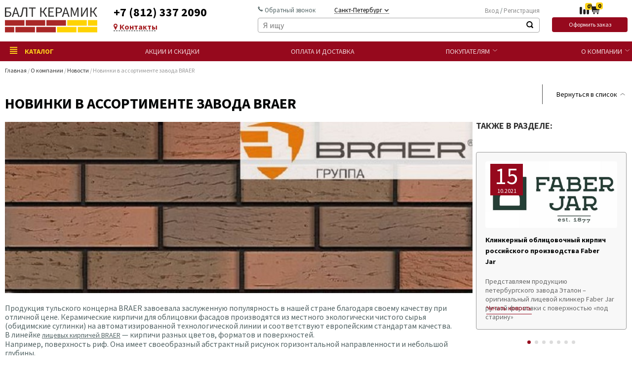

--- FILE ---
content_type: text/html; charset=UTF-8
request_url: https://www.baltceramic.ru/o-nas/novosti/novinki-zavoda-braer-originalnyy-kirpich-s-riflenoy-poverkhnostyu/
body_size: 26265
content:

                                                                                <!DOCTYPE html>
<html lang="ru">

<head>

    <!-- Google Tag Manager -->
        <!-- End Google Tag Manager -->
	
	<!-- Google Tag Manager -->
		<!-- End Google Tag Manager -->

    <meta http-equiv="Content-Type" content="text/html; charset=UTF-8" />
<meta name="robots" content="index, follow" />
<meta name="keywords" content=" " />
<meta name="description" content=" " />
<script data-skip-moving="true">(function(w, d, n) {var cl = "bx-core";var ht = d.documentElement;var htc = ht ? ht.className : undefined;if (htc === undefined || htc.indexOf(cl) !== -1){return;}var ua = n.userAgent;if (/(iPad;)|(iPhone;)/i.test(ua)){cl += " bx-ios";}else if (/Windows/i.test(ua)){cl += ' bx-win';}else if (/Macintosh/i.test(ua)){cl += " bx-mac";}else if (/Linux/i.test(ua) && !/Android/i.test(ua)){cl += " bx-linux";}else if (/Android/i.test(ua)){cl += " bx-android";}cl += (/(ipad|iphone|android|mobile|touch)/i.test(ua) ? " bx-touch" : " bx-no-touch");cl += w.devicePixelRatio && w.devicePixelRatio >= 2? " bx-retina": " bx-no-retina";if (/AppleWebKit/.test(ua)){cl += " bx-chrome";}else if (/Opera/.test(ua)){cl += " bx-opera";}else if (/Firefox/.test(ua)){cl += " bx-firefox";}ht.className = htc ? htc + " " + cl : cl;})(window, document, navigator);</script>


<link href="/bitrix/js/ui/design-tokens/dist/ui.design-tokens.css?175379606326358" type="text/css"  rel="stylesheet" />
<link href="/bitrix/js/ui/fonts/opensans/ui.font.opensans.css?17537960642555" type="text/css"  rel="stylesheet" />
<link href="/bitrix/js/main/popup/dist/main.popup.bundle.css?175379605629852" type="text/css"  rel="stylesheet" />
<link href="/bitrix/css/arturgolubev.chatpanel/style.min.css?17537960529646" type="text/css"  rel="stylesheet" />
<link href="/local/templates/baltceramic/components/bitrix/news.detail/news-detail/style.css?1753796089155" type="text/css"  rel="stylesheet" />
<link href="/local/templates/baltceramic/css/app.css?1753796088402352" type="text/css"  data-template-style="true"  rel="stylesheet" />
<link href="/local/templates/baltceramic/css/additional.css?175379608816436" type="text/css"  data-template-style="true"  rel="stylesheet" />
<link href="/local/templates/baltceramic/css/from_verstka.css?175379608814143" type="text/css"  data-template-style="true"  rel="stylesheet" />
<link href="/local/templates/baltceramic/css/custom.css?175379608837891" type="text/css"  data-template-style="true"  rel="stylesheet" />
<link href="/local/templates/baltceramic/components/bitrix/search.title/balt_search/style.css?17537960892108" type="text/css"  data-template-style="true"  rel="stylesheet" />
<link href="/local/templates/baltceramic/components/bitrix/sale.basket.basket.line/basket/style.css?17537960884229" type="text/css"  data-template-style="true"  rel="stylesheet" />
<link href="/bitrix/components/abricos/antisovetnik/templates/.default/style.css?175379607257356" type="text/css"  data-template-style="true"  rel="stylesheet" />
<link href="/local/templates/baltceramic/components/asd/subscribe.quick.form/footer/style.css?1753796088105" type="text/css"  data-template-style="true"  rel="stylesheet" />
<link href="/local/templates/baltceramic/components/bitrix/form.result.new/modal-call/style.css?17537960891492" type="text/css"  data-template-style="true"  rel="stylesheet" />







    <meta name="yandex-verification" content="e3d946bd80ae5a77" />
    <title>Новинки в ассортименте завода BRAER</title>
    <!-- favicon -->
    <link rel="shortcut icon" href="/local/templates/baltceramic/favicons/favicon.ico" type="image/x-icon"/>
    <link rel="apple-touch-icon" href="/local/templates/baltceramic/favicons/apple-touch-icon.png"/>
    <link rel="apple-touch-icon" sizes="57x57" href="/local/templates/baltceramic/favicons/apple-touch-icon-57x57.png"/>
    <link rel="apple-touch-icon" sizes="72x72" href="/local/templates/baltceramic/favicons/apple-touch-icon-72x72.png"/>
    <link rel="apple-touch-icon" sizes="76x76" href="/local/templates/baltceramic/favicons/apple-touch-icon-76x76.png"/>
    <link rel="apple-touch-icon" sizes="114x114" href="/local/templates/baltceramic/favicons/apple-touch-icon-114x114.png"/>
    <link rel="apple-touch-icon" sizes="120x120" href="/local/templates/baltceramic/favicons/apple-touch-icon-120x120.png"/>
    <link rel="apple-touch-icon" sizes="144x144" href="/local/templates/baltceramic/favicons/apple-touch-icon-144x144.png"/>
    <link rel="apple-touch-icon" sizes="152x152" href="/local/templates/baltceramic/favicons/apple-touch-icon-152x152.png"/>
    <link rel="apple-touch-icon" sizes="180x180" href="/local/templates/baltceramic/favicons/apple-touch-icon-180x180.png"/>

    <meta name="viewport" content="width=device-width,initial-scale=1.0, minimum-scale=1, maximum-scale=1"/>
    <!-- title -->
            
</head>

<div id="panel"></div>
<body
    >


<!-- Google Tag Manager (noscript) -->
<noscript><iframe src="https://www.googletagmanager.com/ns.html?id=GTM-KQP2S9G"
height="0" width="0" style="display:none;visibility:hidden"></iframe></noscript>
<!-- End Google Tag Manager (noscript) -->

<!-- Google Tag Manager (noscript) -->
<noscript><iframe src="https://www.googletagmanager.com/ns.html?id=GTM-TK42NPZT"
height="0" width="0" style="display:none;visibility:hidden"></iframe></noscript>
<!-- End Google Tag Manager (noscript) -->

<!-- header -->
<div id="loader"><img src="/local/templates/baltceramic/images/load.gif" alt=""></div>
<div class="mnu gp-overlay"></div>
<header id="header" class="header">
    <!-- top -->
    <div class="header-top">
        <div class="container">
            <!-- logo -->
            <a href="/" class="logo">
                <img width="187" alt="New_Logo_1-01.png" src="/local/templates/baltceramic/images/logo-balt.svg" height="52" title="New_Logo_1-01.png">            </a>
            <div class="header-burger">
                <button id="menu-button" class="button-menu button-menu_header" type="button">
                    <svg width="21" height="14">
                        <use xmlns:xlink="http://www.w3.org/1999/xlink" xlink:href="/local/templates/baltceramic/images/sprite-04-2022.svg#burger"></use>
                    </svg>
                </button>
                </div>
            <!-- phones -->
            <div class="header-phones">
                <span class="ya-phone">
<a href="tel:+78123372090" class="header-phones__number">+7 (812) 337 2090</a>
</span>                <a class="c-link" href="/o-nas/rekvizity/">
                    <svg class="icon icon-local">
                        <use xmlns:xlink="http://www.w3.org/1999/xlink"
                             xlink:href="/local/templates/baltceramic/images/sprite/sprite.svg#local"></use>
                    </svg>
                    Контакты</a>
            </div>
            <!-- panel -->
            <div class="header-panel">
                <div class="header-panel-reg">
                    <!-- <a href="#" class="button-login"><svg class="icon icon-user"><use xmlns:xlink="http://www.w3.org/1999/xlink" xlink:href="images/sprite/sprite.svg#user"></use></svg></a> -->
                    <!-- reg/login -->
                    <!-- 					<ul class="list-login">
                    <li class="list-login__item"><a href="login.html">Вход</a></li>
                    <li class="list-login__item"><a href="login.html">Регистрация</a></li>
                </ul> -->
                    <!-- link profile -->
                                            <ul class="list-login">
                            <li class="list-login__item"><a href="/personal/login.php">Вход</a>
                            </li>
                            <li class="list-login__item"><a href="/personal/login.php">Регистрация</a>
                            </li>
                        </ul>
                    
                    <!-- language -->
                                   </div>
                <!-- links -->
                <div class="header-panel-links">
                    <a href="#" class="gp-trigger" data-modal="modal-call">
                        <svg class="icon icon-phone">
                            <use xmlns:xlink="http://www.w3.org/1999/xlink"
                                 xlink:href="/local/templates/baltceramic/images/sprite/sprite.svg#phone"></use>
                        </svg>
                        Обратный звонок</a>
                    <!-- city -->
                    
<div class="dropdown dropdown_city menu__item--desk">
    <!-- button -->
    <button id="button-city" class="button-city" type="button">
        <svg class="icon icon-earth">
            <use xmlns:xlink="http://www.w3.org/1999/xlink"
                 xlink:href="/local/templates/baltceramic/images/sprite/sprite.svg#earth"></use>
        </svg>
    </button>
    <a href="#" class="dropdown__text "><span class="text_dotted">Санкт-Петербург</span>
        <svg class="icon icon-angel-bold np">
            <use xmlns:xlink="http://www.w3.org/1999/xlink"
                 xlink:href="/local/templates/baltceramic/images/sprite/sprite.svg#angel-bold"></use>
        </svg>
    </a>
    <ul class="dropdown-list">

                    			 <li class="dropdown__item dropdown__item--active"><a href="#" data-cityid="1" class="js_select_city">Санкт-Петербург</a>
                </li>
			                                    <li class="dropdown__item"><a href="#" data-cityid="2" class="js_select_city">Москва</a>
                </li>
                        </ul>
</div>

                </div>
                <!-- form -->
                	<div id="title-search">
	<form action="/search/index.php" id="form-search" class="form form_search header-panel__form">
		 <div class="form-group">
		<input id="title-search-input" type="text" name="q" value="" size="40" maxlength="50" autocomplete="off" placeholder="Я ищу"  class="form__input form__input_search-catalog" />
		
 <input name="s" type="hidden" value="" />
        <button class="btn-search" type="submit">
            <svg class="icon icon-search">
                <use xmlns:xlink="http://www.w3.org/1999/xlink" xlink:href="/local/templates/baltceramic/images/sprite/sprite.svg#search"></use>
            </svg>
        </button>
		</div>
	</form>
	<div class="clearfix"></div>
	</div>
            </div>
            <div class="header-cart">
                <div class="header-cart__top">
    <a href="/catalog/compare/">
        <div class="header-cart__compare">
            <svg width="19" height="19">
                <use href="/local/templates/baltceramic/images/sprite-04-2022.svg#icon-3"></use>
            </svg>
            <span class="header-cart__value cart_count_header js-compare-count">0</span>
        </div>
    </a>

    <a href="/personal/cart/" class="header-cart__label " title="Перейти в корзину">
        <svg width="21" height="20">
            <use xmlns:xlink="http://www.w3.org/1999/xlink" xlink:href="/local/templates/baltceramic/images/sprite-04-2022.svg#basket-dark"></use>
        </svg>
        <span class="header-cart__value cart_count_header">0</span>
    </a>
</div>
    <a href="/personal/cart/" class="btn btn_red header-cart__button">Оформить заказ</a>            </div>
        </div>
    </div>
    <!-- bottom -->
    <div class="header-bottom">
        <div class="container">
            <!-- search -->
            <form id="form-search-menu" action="/search/index.php" class="form form_search-menu">
                <input id="search2" class="form__input" type="search" name="q"
                       placeholder="Я ищу">
                <button class="btn-search_menu" type="submit">
                    <span class="icon icon-search">
                        <img src="/local/templates/baltceramic/images/search.svg" alt="search">
                    </span>
                </button>
            </form>
            <!-- menu -->
            



<nav id="menu" class="menu menu_main">
    <!-- close -->
    <button class="menu-close"><span class="icon-close">Закрыть</span>
    </button>
    <!-- menu-list -->
            <ul class="menu-list">
                                                                            <!-- каталог -->
                    <li class="menu__item  menu__item_catalog">
                        <a href="/catalog/"
                           class="menu__link  menu__link_yellow">
                            <svg class="icon icon-menu">
                                <use xmlns:xlink="http://www.w3.org/1999/xlink"
                                     xlink:href="/local/templates/baltceramic/images/sprite/sprite.svg#menu"></use>
                            </svg>
                            Каталог                        </a>


                                                    <span class="toggle-menu"></span>
                            <!-- submenu -->
                            <ul class="submenu submenu_catalog">
                                <!-- back -->
                                <button class="menu-back">Назад</button>
                                <!-- close -->
                                <button class="menu-close"><span class="icon-close">Закрыть</span>
                                </button>


                                <li class="container">
                                    <!-- list -->
                                    <ul class="submenu-list-col">
                                                                                                                        <!-- col -->
                                        <li class="submenu-col">

                                            
                                                                                        <!-- list -->
                                            <ul class="submenu-list">
                                                <li class="submenu-list__item">
                                                    <a href="/catalog/kirpich/"
                                                       class="submenu-list__title">Кирпич</a>
                                                    <span class="dropdown-submenu"></span>
                                                </li>

                                                <!-- items -->
                                                <li class="submenu-sublist">
                                                    <ul>
                                                                                                                    <li class="submenu-list__item"><a
                                                                        href="/catalog/kirpich/licevoj-kirpich/"
                                                                        class="submenu-list__link">Лицевой кирпич Россия</a>
                                                            </li>
                                                                                                                    <li class="submenu-list__item"><a
                                                                        href="/catalog/kirpich/oblitsovochnyy-kirpich/"
                                                                        class="submenu-list__link">Облицовочный кирпич</a>
                                                            </li>
                                                                                                                    <li class="submenu-list__item"><a
                                                                        href="/catalog/kirpich/stroitelnyy-kirpich/"
                                                                        class="submenu-list__link">Строительный кирпич</a>
                                                            </li>
                                                                                                                    <li class="submenu-list__item"><a
                                                                        href="/catalog/kirpich/pechnoy-kirpich/"
                                                                        class="submenu-list__link">Печной кирпич</a>
                                                            </li>
                                                                                                            </ul>
                                                </li>

                                            </ul>
                                                                                        
                                                                                        <!-- list -->
                                            <ul class="submenu-list">
                                                <li class="submenu-list__item">
                                                    <a href="/catalog/plitka/"
                                                       class="submenu-list__title">Клинкерная плитка и ступени</a>
                                                    <span class="dropdown-submenu"></span>
                                                </li>

                                                <!-- items -->
                                                <li class="submenu-sublist">
                                                    <ul>
                                                                                                                    <li class="submenu-list__item"><a
                                                                        href="/catalog/plitka/klinkernaya-napolnaya-plitka/"
                                                                        class="submenu-list__link">Клинкерная напольная плитка</a>
                                                            </li>
                                                                                                                    <li class="submenu-list__item"><a
                                                                        href="/catalog/plitka/klinkernye-stupeni/"
                                                                        class="submenu-list__link">Клинкерные ступени</a>
                                                            </li>
                                                                                                                    <li class="submenu-list__item"><a
                                                                        href="/catalog/plitka/klinkernaya-dlya-fasada/"
                                                                        class="submenu-list__link">Клинкерная плитка для фасада</a>
                                                            </li>
                                                                                                                    <li class="submenu-list__item"><a
                                                                        href="/catalog/plitka/plitka-pod-kirpich/"
                                                                        class="submenu-list__link">Плитка под кирпич</a>
                                                            </li>
                                                                                                                    <li class="submenu-list__item"><a
                                                                        href="/catalog/plitka/iskusstvennyy-kamen/"
                                                                        class="submenu-list__link">Искусственный камень</a>
                                                            </li>
                                                                                                            </ul>
                                                </li>

                                            </ul>
                                                                                        
                                                                                                                                </li>
                                        <!-- col -->
                                        <li class="submenu-col">
                                                                                        <!-- list -->
                                            <ul class="submenu-list">
                                                <li class="submenu-list__item">
                                                    <a href="/catalog/trotuarnaya-plitka/"
                                                       class="submenu-list__title">Тротуарная плитка, брусчатка, террасная доска</a>
                                                    <span class="dropdown-submenu"></span>
                                                </li>

                                                <!-- items -->
                                                <li class="submenu-sublist">
                                                    <ul>
                                                                                                                    <li class="submenu-list__item"><a
                                                                        href="/catalog/trotuarnaya-plitka/terrasnaya-doska/"
                                                                        class="submenu-list__link">Террасная доска</a>
                                                            </li>
                                                                                                                    <li class="submenu-list__item"><a
                                                                        href="/catalog/trotuarnaya-plitka/trotuarnaya-plitka/"
                                                                        class="submenu-list__link">Тротуарная плитка</a>
                                                            </li>
                                                                                                                    <li class="submenu-list__item"><a
                                                                        href="/catalog/trotuarnaya-plitka/bruschatka/"
                                                                        class="submenu-list__link">Брусчатка и камень</a>
                                                            </li>
                                                                                                                    <li class="submenu-list__item"><a
                                                                        href="/catalog/trotuarnaya-plitka/colormix/"
                                                                        class="submenu-list__link">Тротуарная плитка Color Mix</a>
                                                            </li>
                                                                                                                    <li class="submenu-list__item"><a
                                                                        href="/catalog/trotuarnaya-plitka/drenazhnie-sistemy/"
                                                                        class="submenu-list__link">Дренажные системы</a>
                                                            </li>
                                                                                                            </ul>
                                                </li>

                                            </ul>
                                                                                        
                                                                                        <!-- list -->
                                            <ul class="submenu-list">
                                                <li class="submenu-list__item">
                                                    <a href="/catalog/cherepiza/"
                                                       class="submenu-list__title">Черепица, водостоки, окна, дымоходы</a>
                                                    <span class="dropdown-submenu"></span>
                                                </li>

                                                <!-- items -->
                                                <li class="submenu-sublist">
                                                    <ul>
                                                                                                                    <li class="submenu-list__item"><a
                                                                        href="/catalog/cherepiza/keramicheskaya-cherepitsa/"
                                                                        class="submenu-list__link">Керамическая черепица</a>
                                                            </li>
                                                                                                                    <li class="submenu-list__item"><a
                                                                        href="/catalog/cherepiza/kompozitnaya-cherepitsa/"
                                                                        class="submenu-list__link">Композитная черепица</a>
                                                            </li>
                                                                                                                    <li class="submenu-list__item"><a
                                                                        href="/catalog/cherepiza/cementno-peschanaya-cherepitsa/"
                                                                        class="submenu-list__link">Цементно-песчаная черепица</a>
                                                            </li>
                                                                                                                    <li class="submenu-list__item"><a
                                                                        href="/catalog/cherepiza/vodostoki/"
                                                                        class="submenu-list__link">Водостоки</a>
                                                            </li>
                                                                                                                    <li class="submenu-list__item"><a
                                                                        href="/catalog/cherepiza/krovelnye_aksessuary/"
                                                                        class="submenu-list__link">Кровельные аксессуары</a>
                                                            </li>
                                                                                                                    <li class="submenu-list__item"><a
                                                                        href="/catalog/cherepiza/podokonniki/"
                                                                        class="submenu-list__link">Подоконники и окна</a>
                                                            </li>
                                                                                                            </ul>
                                                </li>

                                            </ul>
                                                                                        
                                                                                                                                </li>
                                        <!-- col -->
                                        <li class="submenu-col">
                                                                                        <!-- list -->
                                            <ul class="submenu-list">
                                                <li class="submenu-list__item">
                                                    <a href="/catalog/bloki/"
                                                       class="submenu-list__title">Стеновые блоки</a>
                                                    <span class="dropdown-submenu"></span>
                                                </li>

                                                <!-- items -->
                                                <li class="submenu-sublist">
                                                    <ul>
                                                                                                                    <li class="submenu-list__item"><a
                                                                        href="/catalog/bloki/keramicheskie-bloki/"
                                                                        class="submenu-list__link">Керамические блоки</a>
                                                            </li>
                                                                                                                    <li class="submenu-list__item"><a
                                                                        href="/catalog/bloki/gazobetonnye-bloki/"
                                                                        class="submenu-list__link">Газобетонные блоки</a>
                                                            </li>
                                                                                                            </ul>
                                                </li>

                                            </ul>
                                                                                        
                                                                                        <!-- list -->
                                            <ul class="submenu-list">
                                                <li class="submenu-list__item">
                                                    <a href="/catalog/smesi/"
                                                       class="submenu-list__title">Строительные смеси, затирки, клеи</a>
                                                    <span class="dropdown-submenu"></span>
                                                </li>

                                                <!-- items -->
                                                <li class="submenu-sublist">
                                                    <ul>
                                                                                                                    <li class="submenu-list__item"><a
                                                                        href="/catalog/smesi/kladochnie-rastvory/"
                                                                        class="submenu-list__link">Кладочные растворы</a>
                                                            </li>
                                                                                                                    <li class="submenu-list__item"><a
                                                                        href="/catalog/smesi/gidroizolyatsiya/"
                                                                        class="submenu-list__link">Гидроизоляция</a>
                                                            </li>
                                                                                                                    <li class="submenu-list__item"><a
                                                                        href="/catalog/smesi/grunty/"
                                                                        class="submenu-list__link">Грунты</a>
                                                            </li>
                                                                                                                    <li class="submenu-list__item"><a
                                                                        href="/catalog/smesi/rastvori/"
                                                                        class="submenu-list__link">﻿Растворы для укладки брусчатки и натурального камня</a>
                                                            </li>
                                                                                                                    <li class="submenu-list__item"><a
                                                                        href="/catalog/smesi/smesi-dlya-pola/"
                                                                        class="submenu-list__link">Смеси для пола</a>
                                                            </li>
                                                                                                                    <li class="submenu-list__item"><a
                                                                        href="/catalog/smesi/shpaklevki/"
                                                                        class="submenu-list__link">Шпаклевки</a>
                                                            </li>
                                                                                                                    <li class="submenu-list__item"><a
                                                                        href="/catalog/smesi/shtukaturki/"
                                                                        class="submenu-list__link">Штукатурки</a>
                                                            </li>
                                                                                                                    <li class="submenu-list__item"><a
                                                                        href="/catalog/smesi/zatirki-dlya-plitki/"
                                                                        class="submenu-list__link">Затирки для плитки и клей</a>
                                                            </li>
                                                                                                            </ul>
                                                </li>

                                            </ul>
                                                                                        
                                                                                        <!-- list -->
                                            <ul class="submenu-list">
                                                <li class="submenu-list__item">
                                                    <a href="/catalog/termopaneli/"
                                                       class="submenu-list__title">Фасадные термопанели</a>
                                                    <span class="dropdown-submenu"></span>
                                                </li>

                                                <!-- items -->
                                                <li class="submenu-sublist">
                                                    <ul>
                                                                                                                    <li class="submenu-list__item"><a
                                                                        href="/catalog/termopaneli/termopaneli/"
                                                                        class="submenu-list__link">Термопанели</a>
                                                            </li>
                                                                                                            </ul>
                                                </li>

                                            </ul>
                                                                                        
                                                                                                                                </li>
                                        <!-- col -->
                                        <li class="submenu-col">
                                                                                        <!-- list -->
                                            <ul class="submenu-list">
                                                <li class="submenu-list__item">
                                                    <a href="/catalog/armatura/"
                                                       class="submenu-list__title">Аксессуары для кладки</a>
                                                    <span class="dropdown-submenu"></span>
                                                </li>

                                                <!-- items -->
                                                <li class="submenu-sublist">
                                                    <ul>
                                                                                                                    <li class="submenu-list__item"><a
                                                                        href="/catalog/armatura/ankera/"
                                                                        class="submenu-list__link">Анкера</a>
                                                            </li>
                                                                                                                    <li class="submenu-list__item"><a
                                                                        href="/catalog/armatura/armatura-setki/"
                                                                        class="submenu-list__link">Арматура и сетки</a>
                                                            </li>
                                                                                                                    <li class="submenu-list__item"><a
                                                                        href="/catalog/armatura/kirpichnye-peremichki/"
                                                                        class="submenu-list__link">Кирпичные перемычки</a>
                                                            </li>
                                                                                                                    <li class="submenu-list__item"><a
                                                                        href="/catalog/armatura/rashodnye-materialy/"
                                                                        class="submenu-list__link">Расходные материалы</a>
                                                            </li>
                                                                                                                    <li class="submenu-list__item"><a
                                                                        href="/catalog/armatura/systemy-dla-fasadov/"
                                                                        class="submenu-list__link">Системы для крепления фасадов</a>
                                                            </li>
                                                                                                            </ul>
                                                </li>

                                            </ul>
                                                                                        
                                                                                        <!-- list -->
                                            <ul class="submenu-list">
                                                <li class="submenu-list__item">
                                                    <a href="/catalog/zabory/"
                                                       class="submenu-list__title">Заборы и ворота</a>
                                                    <span class="dropdown-submenu"></span>
                                                </li>

                                                <!-- items -->
                                                <li class="submenu-sublist">
                                                    <ul>
                                                                                                                    <li class="submenu-list__item"><a
                                                                        href="/catalog/zabory/zabornye-kolpaki/"
                                                                        class="submenu-list__link">Колпаки для столбов</a>
                                                            </li>
                                                                                                            </ul>
                                                </li>

                                            </ul>
                                                                                        
                                                                                        <!-- list -->
                                            <ul class="submenu-list">
                                                <li class="submenu-list__item">
                                                    <a href="/catalog/prochee/"
                                                       class="submenu-list__title">Прочее</a>
                                                    <span class="dropdown-submenu"></span>
                                                </li>

                                                <!-- items -->
                                                <li class="submenu-sublist">
                                                    <ul>
                                                                                                                    <li class="submenu-list__item"><a
                                                                        href="/catalog/prochee/instrument-i-oborudovanie/"
                                                                        class="submenu-list__link">Инструмент и оборудование</a>
                                                            </li>
                                                                                                                    <li class="submenu-list__item"><a
                                                                        href="/catalog/prochee/sadovye-reshenia/"
                                                                        class="submenu-list__link">Садовые решения</a>
                                                            </li>
                                                                                                                    <li class="submenu-list__item"><a
                                                                        href="/catalog/prochee/teploizolyaciya/"
                                                                        class="submenu-list__link">Теплоизоляция</a>
                                                            </li>
                                                                                                            </ul>
                                                </li>

                                            </ul>
                                                                                        
                                        </li>
                                    </ul>
                                </li>

                                <!-- form -->
                                <li class="submenu-form">
                                    <ul class="container">
                                        <li>
                                            
<form id="search-catalog"  method="GET" accept-charset="utf-8" action="/search/index.php" class="form form_catalog">
    <label for="search-input" class="form__label">Поиск по каталогу</label>
    <input id="search-input"  name="q"  class="form__input form__input_search-catalog"
           type="search">
    <input name="s" type="hidden" value="Поиск" />
    <button class="btn btn_red btn_search-catalog" type="submit">
        <svg class="icon icon-search icon-search_btn">
            <use xmlns:xlink="http://www.w3.org/1999/xlink"
                 xlink:href="/local/templates/baltceramic/images/sprite/sprite.svg#search"></use>
        </svg>
        Искать
    </button>
</form>
                                        </li>
                                    </ul>
                                </li>


                            </ul>
                        
                    </li>
                
                                                            <!-- не каталог -->
                <li class="menu__item  ">
                                            <div class="header-icon">
                            <svg width="19" height="19">
                                <use href="/local/templates/baltceramic/images/sprite-04-2022.svg#icon-1"></use>
                            </svg>
                                                    </div>
                                                            <a href="/predlozheniya/" class="menu__link">Акции и скидки</a>
                                    </li>
                
                                                            <!-- не каталог -->
                <li class="menu__item menu__item--mob ">
                                            <div class="header-icon">
                            <svg width="19" height="19">
                                <use href="/local/templates/baltceramic/images/sprite-04-2022.svg#icon-2"></use>
                            </svg>
                                                    </div>
                                                            <a href="/personal/login.php" class="menu__link">Войти</a>
                                    </li>
                
                                                            <!-- не каталог -->
                <li class="menu__item menu__item--mob ">
                                            <div class="header-icon">
                            <svg width="19" height="19">
                                <use href="/local/templates/baltceramic/images/sprite-04-2022.svg#basket-dark"></use>
                            </svg>
                                                            <div class="header-icon__value cart_count_header">0</div>
                                                    </div>
                                                            <a href="/personal/cart/" class="menu__link">Корзина</a>
                                    </li>
                
                                                            <!-- не каталог -->
                <li class="menu__item menu__item--mob ">
                                            <div class="header-icon">
                            <svg width="19" height="19">
                                <use href="/local/templates/baltceramic/images/sprite-04-2022.svg#icon-3"></use>
                            </svg>
                            								                                <div class="header-icon__value js-compare-count">0</div>
                                                    </div>
                                                            <a href="/catalog/compare/" class="menu__link">Сравнение</a>
                                    </li>
                
                                                            <!-- не каталог -->
                <li class="menu__item  ">
                                            <div class="header-icon">
                            <svg width="19" height="19">
                                <use href="/local/templates/baltceramic/images/sprite-04-2022.svg#icon-4"></use>
                            </svg>
                                                    </div>
                                                            <a href="/servis/oplata-i-dostavka/" class="menu__link">Оплата и доставка</a>
                                    </li>
                
                                            
                    <li class="menu__item  menu__item--info  menu__item--mob">
<a href="tel:+78123372090">+7(812) 337-20-90</a>
<a href="tel:+74952152358">+7(495) 215-23-58</a>

<div class="header-media">
    <a href="whatsapp://send?phone=+79214334641">
        <img src="/local/templates/baltceramic/images/wp.svg" alt="">
    </a>

    <a href="tg://resolve?domain=@ready3k">
        <img src="/local/templates/baltceramic/images/tg.svg" alt="">
    </a>
    </div>
</li>
                <li class="menu__item  menu__item--toggle  menu__item--mob">
                    
                    <div class="dropdown dropdown_lan  dropdown--city">
    <span class="dropdown__text text_uppercase">Санкт-Петербург <i class="icon icon-drop"></i></span>

    <ul class="dropdown-list">

                                    <li class="dropdown__item dropdown__item--active"><a href="#" data-cityid="1" class="js_select_city">Санкт-Петербург</a>
                </li>
                                                <li class="dropdown__item"><a href="#" data-cityid="2" class="js_select_city">Москва</a>
                </li>
                        </ul>
</div>
                </li
                
                                                            <!-- не каталог -->
                <li class="menu__item menu__item--desk  menu__item_parent">
                                                            <a href="/servis/" class="menu__link">Покупателям</a>
                    
                        <span class="toggle-menu"></span>
                        <!-- submenu -->
                        <ul class="submenu submenu-list">
                            <!-- back -->
                            <button class="menu-back">Назад</button>
                            <!-- close -->
                            <button class="menu-close"><span class="icon-close">Закрыть</span>
                            </button>
                            
                                <li class="submenu-list__item"><a href="/servis/raschet-materialov/"
                                                                  class="submenu-list__link">Расчет материалов</a>
                                </li>

                            
                                <li class="submenu-list__item"><a href="/servis/kak-sdelat-zakaz/"
                                                                  class="submenu-list__link">Как сделать заказ</a>
                                </li>

                            
                                <li class="submenu-list__item"><a href="/servis/garantii/"
                                                                  class="submenu-list__link">Гарантии</a>
                                </li>

                            
                                <li class="submenu-list__item"><a href="/servis/dopolnitelnye-servisy/"
                                                                  class="submenu-list__link">Дополнительные сервисы</a>
                                </li>

                            
                                <li class="submenu-list__item"><a href="/"
                                                                  class="submenu-list__link"></a>
                                </li>

                            
                                <li class="submenu-list__item"><a href="/"
                                                                  class="submenu-list__link"></a>
                                </li>

                            
                                <li class="submenu-list__item"><a href="/"
                                                                  class="submenu-list__link"></a>
                                </li>

                                                    </ul>
                                    </li>
                
                                                            <!-- не каталог -->
                <li class="menu__item   menu__item_parent">
                                                            <a href="/o-nas/" class="menu__link">О компании</a>
                    
                        <span class="toggle-menu"></span>
                        <!-- submenu -->
                        <ul class="submenu submenu-list">
                            <!-- back -->
                            <button class="menu-back">Назад</button>
                            <!-- close -->
                            <button class="menu-close"><span class="icon-close">Закрыть</span>
                            </button>
                            
                                <li class="submenu-list__item"><a href="/o-nas/"
                                                                  class="submenu-list__link">О компании</a>
                                </li>

                            
                                <li class="submenu-list__item"><a href="/o-nas/certificates.php"
                                                                  class="submenu-list__link">Сертификаты дилера</a>
                                </li>

                            
                                <li class="submenu-list__item"><a href="/o-nas/preimushestva/"
                                                                  class="submenu-list__link">Преимущества</a>
                                </li>

                            
                                <li class="submenu-list__item"><a href="/o-nas/vystavochnyj-zal/"
                                                                  class="submenu-list__link">Шоу-рум</a>
                                </li>

                            
                                <li class="submenu-list__item"><a href="/o-nas/novosti/"
                                                                  class="submenu-list__link">Новости</a>
                                </li>

                            
                                <li class="submenu-list__item"><a href="/o-nas/rekvizity/"
                                                                  class="submenu-list__link">Контакты</a>
                                </li>

                            
                                <li class="submenu-list__item"><a href="/gallery/"
                                                                  class="submenu-list__link">Фотогалерея</a>
                                </li>

                            
                                <li class="submenu-list__item"><a href="/o-nas/videogallery/"
                                                                  class="submenu-list__link">Видеогалерея</a>
                                </li>

                            
                                <li class="submenu-list__item"><a href="/sitemap/"
                                                                  class="submenu-list__link">Карта сайта</a>
                                </li>

                                                    </ul>
                                    </li>
                
                    </ul>

    </nav>

        </div>
    </div>
</header>

            <!--script>glob('Z')</script-->
        
<main class="wrapper" role="main">

    
<section class="breadcrumbs-page">
        <div class="container">
            <ul class="breadcrumbs"><li class="breadcrumbs-item"><a href="/">Главная</a><li class="breadcrumbs-item"><a href="/o-nas/">О компании</a><li class="breadcrumbs-item"><a href="/o-nas/novosti/">Новости</a><li class="breadcrumbs-item">Новинки в ассортименте завода BRAER</ul>
        </div>

    </section>
<div class="content content-info-pages">
    <div class="container">
        <!-- content -->
        <!-- products -->
        <article class="content-inner">
            <h1>Новинки в ассортименте завода BRAER</h1>
						<img src="/upload/iblock/71e/71e7a54f9dc145d469d8b9337d2efc1b.jpg" alt="Новинки в ассортименте завода BRAER"><br><br>
			            Продукция тульского концерна BRAER&nbsp;завоевала заслуженную популярность в нашей стране благодаря своему качеству при отличной цене. Керамические кирпичи для облицовки фасадов производятся из местного экологически чистого сырья (обидимские суглинки) на автоматизированной технологической линии и соответствуют европейским стандартам качества.<br>
 В линейке <a href="/catalog/kirpich/licevoj-kirpich/filter/brand-is-braer/apply/">лицевых кирпичей BRAER</a>&nbsp;— кирпичи разных цветов, форматов и поверхностей. <br>
 Например, поверхность риф. Она имеет своеобразный абстрактный рисунок горизонтальной направленности и небольшой глубины.<br>
 <br>
 Сегодня, дополнительно к красному и коричневому кирпичу риф, BRAER предлагает облицовочный кирпич с рифленой поверхностью в цветах Баварская кладка и светло-коричневый, а также Баварская кладка риф с песком (все в формате 1 НФ — 250х120х65 мм). Новые модели сохранили все технические характеристики лицевого кирпича BRAER.<br>
Оригинальный внешний вид кирпича BRAER&nbsp;позволяет создавать неповторимые и эффектные фасады жилых домов и общественных зданий.            <!-- order -->
			
			<div class="clearfix" style="margin-top: 50px;"></div>

						
			
			
			
            <div class="order-call clearfix">
                Также вы можете <a href="#" class="btn btn_red gp-trigger" data-modal="modal-call">Заказать обратный
                    звонок</a> нашего специалиста
            </div>
                        <div class="article-nav clearfix">
                
                <a href="/o-nas/novosti/izmenenie-rezhima-raboty-ofisa-na-ul-kantemirovskoy/" class="article-nav__item">
            <svg class="icon icon-double-angel-left">
                <use xmlns:xlink="http://www.w3.org/1999/xlink"
                     xlink:href="/local/templates/baltceramic/images/sprite/sprite.svg#double-angel-left"></use>
            </svg>
            Предыдущее предложение</a>
                    <a href="/o-nas/novosti/vysokotekhnologichnaya-ekstrudirovannaya-morozostoykaya-plitka-kontur-v-9-tsvetakh-dlya-originalnykh/" class="article-nav__item">Следующее предложение            <svg class="icon icon-double-angel-right">
                <use xmlns:xlink="http://www.w3.org/1999/xlink"
                     xlink:href="/local/templates/baltceramic/images/sprite/sprite.svg#double-angel-right"></use>
            </svg>
        </a>
    
                    </div>
                    </article>
		
        <!-- sidebar -->
        <aside id="sidebar" class="sidebar sidebar_right">
            <!-- header -->
            <div class="sidebar_right-header">

                <a href="/o-nas/novosti/" class="link-back">Вернуться в список</a>            </div>
            <div class="sidebar-content">
                <!-- articles -->
				                                                
<div class="widget widget_article">
    <div class="widget__title">Также в разделе:</div>
    <div class="carousel carousel-article">
                                <!-- article -->
            <article class="article article_small" id="bx_3218110189_111630">
                <!-- image -->
                <a href="/o-nas/novosti/klinkernyy-oblitsovochnyy-kirpich-rossiyskogo-proizvodstva-faber-jar/" class="article__image">
                    <img src="/upload/iblock/8f1/8f12739d53846ab4c2bc23d9254493c3.jpg" alt="Клинкерный облицовочный кирпич российского производства Faber Jar">
                                            <time datetime="15.10.2021" class="timeago">
                            <span>15</span> 10.2021                        </time>
                                    </a>
                <!-- content -->
                <div class="article-content">
                    <a href="/o-nas/novosti/klinkernyy-oblitsovochnyy-kirpich-rossiyskogo-proizvodstva-faber-jar/" class="article__title">Клинкерный облицовочный кирпич российского производства Faber Jar</a>
                    <p class="article__text">Представляем продукцию петербургского завода Эталон – оригинальный лицевой клинкер Faber Jar ручной формовки с поверхностью «под старину» </p>
                    <a href="/o-nas/novosti/klinkernyy-oblitsovochnyy-kirpich-rossiyskogo-proizvodstva-faber-jar/" class="article__link">Читать новость</a>
                </div>
            </article>
                                <!-- article -->
            <article class="article article_small" id="bx_3218110189_29401">
                <!-- image -->
                <a href="/o-nas/novosti/porotherm-green-line-novaya-lineyka-keramicheskikh-blokov-dlya-chastnogo-domostroeniya/" class="article__image">
                    <img src="/upload/iblock/877/877b1fc0fd3ae200b729c5ee91581471.jpg" alt="Porotherm Green Line — новая линейка керамических блоков для частного домостроения">
                                            <time datetime="30.05.2016" class="timeago">
                            <span>30</span> 05.2016                        </time>
                                    </a>
                <!-- content -->
                <div class="article-content">
                    <a href="/o-nas/novosti/porotherm-green-line-novaya-lineyka-keramicheskikh-blokov-dlya-chastnogo-domostroeniya/" class="article__title">Porotherm Green Line — новая линейка керамических блоков для частного домостроения</a>
                    <p class="article__text">Теплая керамика&nbsp;&nbsp;Porotherm GL — крупноформатные поризованные блоки для малоэтажного строительства. Отличаются от обычных блоков Porotherm большей&nbsp;&nbsp;пустотностью и меньшим весом. В линейке три размера: длиной 38, 44 и 51 см для разных диапазонов климата </p>
                    <a href="/o-nas/novosti/porotherm-green-line-novaya-lineyka-keramicheskikh-blokov-dlya-chastnogo-domostroeniya/" class="article__link">Читать новость</a>
                </div>
            </article>
                                <!-- article -->
            <article class="article article_small" id="bx_3218110189_112281">
                <!-- image -->
                <a href="/o-nas/novosti/vkusnaya-novinka-feldhaus-klinker/" class="article__image">
                    <img src="/upload/iblock/817/g6ajw4js2vumul6cxu0olt2eis7yxobo.jpg" alt="Вкусная новинка от Feldhaus ">
                                            <time datetime="27.07.2022" class="timeago">
                            <span>27</span> 07.2022                        </time>
                                    </a>
                <!-- content -->
                <div class="article-content">
                    <a href="/o-nas/novosti/vkusnaya-novinka-feldhaus-klinker/" class="article__title">Вкусная новинка от Feldhaus </a>
                    <p class="article__text">Клинкерная плитка Galena R398 Cerasi Nero -&nbsp;в наличии </p>
                    <a href="/o-nas/novosti/vkusnaya-novinka-feldhaus-klinker/" class="article__link">Читать новость</a>
                </div>
            </article>
                                <!-- article -->
            <article class="article article_small" id="bx_3218110189_112227">
                <!-- image -->
                <a href="/o-nas/novosti/novinka-recke-5-54-33-2-00/" class="article__image">
                    <img src="/upload/iblock/773/ux2lt01vj1tps3k4a023046497yuu3uo.jpg" alt="Новинка Recke 5-54-33-2-00">
                                            <time datetime="29.04.2022" class="timeago">
                            <span>29</span> 04.2022                        </time>
                                    </a>
                <!-- content -->
                <div class="article-content">
                    <a href="/o-nas/novosti/novinka-recke-5-54-33-2-00/" class="article__title">Новинка Recke 5-54-33-2-00</a>
                    <p class="article__text">Встречаем - НОВИНКА Recke Brickerei<br> </p>
                    <a href="/o-nas/novosti/novinka-recke-5-54-33-2-00/" class="article__link">Читать новость</a>
                </div>
            </article>
                                <!-- article -->
            <article class="article article_small" id="bx_3218110189_29952">
                <!-- image -->
                <a href="/o-nas/novosti/poseshchenie-nemetskikh-zavodov-avs-kilinkergruppe/" class="article__image">
                    <img src="/upload/iblock/4a9/4a979f5e6df444a3692d46b825d7ef7f.jpg" alt="Посещение немецких заводов АВС­-Kilinkergruppe">
                                            <time datetime="09.08.2016" class="timeago">
                            <span>09</span> 08.2016                        </time>
                                    </a>
                <!-- content -->
                <div class="article-content">
                    <a href="/o-nas/novosti/poseshchenie-nemetskikh-zavodov-avs-kilinkergruppe/" class="article__title">Посещение немецких заводов АВС­-Kilinkergruppe</a>
                    <p class="article__text">12-14 июля 2016 наши менеджеры посетили группу заводов концерна АВС­-Kilinkergruppe - одного из ведущих европейских производителей строительной керамики </p>
                    <a href="/o-nas/novosti/poseshchenie-nemetskikh-zavodov-avs-kilinkergruppe/" class="article__link">Читать новость</a>
                </div>
            </article>
                                <!-- article -->
            <article class="article article_small" id="bx_3218110189_109253">
                <!-- image -->
                <a href="/o-nas/novosti/kirpich-ruchnoy-formovki-novinka-recke-briskerei-2020/" class="article__image">
                    <img src="/upload/iblock/193/193e7a9f36f6b1eb9ac3d3327212424a.jpg" alt="Кирпич ручной формовки: новинка Recke Briсkerei-2020">
                                            <time datetime="27.04.2020" class="timeago">
                            <span>27</span> 04.2020                        </time>
                                    </a>
                <!-- content -->
                <div class="article-content">
                    <a href="/o-nas/novosti/kirpich-ruchnoy-formovki-novinka-recke-briskerei-2020/" class="article__title">Кирпич ручной формовки: новинка Recke Briсkerei-2020</a>
                    <p class="article__text">Долгожданная новинка от старооскольского завода: кирпич ручной формовки! Три цвета в формате WDF </p>
                    <a href="/o-nas/novosti/kirpich-ruchnoy-formovki-novinka-recke-briskerei-2020/" class="article__link">Читать новость</a>
                </div>
            </article>
                                <!-- article -->
            <article class="article article_small" id="bx_3218110189_111327">
                <!-- image -->
                <a href="/o-nas/novosti/novinki-klinkernoy-plitki-feldhaus-klinker/" class="article__image">
                    <img src="/upload/iblock/32a/32ab4bb2869d582c2dced3a4271399fb.jpg" alt="Новинки клинкерной плитки Feldhaus Klinker">
                                            <time datetime="11.06.2021" class="timeago">
                            <span>11</span> 06.2021                        </time>
                                    </a>
                <!-- content -->
                <div class="article-content">
                    <a href="/o-nas/novosti/novinki-klinkernoy-plitki-feldhaus-klinker/" class="article__title">Новинки клинкерной плитки Feldhaus Klinker</a>
                    <p class="article__text">К строительному сезону 2021 г. – новые цвета в популярных коллекциях облицовочной клинкерной плитки Feldhaus Klinker </p>
                    <a href="/o-nas/novosti/novinki-klinkernoy-plitki-feldhaus-klinker/" class="article__link">Читать новость</a>
                </div>
            </article>
        
    </div>
</div>

                		<!-- banners -->
		<div class="widget widget_banner">
										<a href="/catalog/kirpich/licevoj-kirpich/filter/brand-is-braer/apply/">
							<img src="/upload/iblock/93d/93dabebab62d943691329339c43b1149.jpg" alt="Braer кирпич">
						</a>
									</div>

                           <div class="widget widget_products">
							<div class="widget__title">Продукция</div>
							<!-- product -->
							<div class="widget-products">
								<!-- image -->
								<a href="/catalog/brands/?brand=gidrolika" class="widget-products__image">
									<img src="/upload/iblock/292/292cb50d08603ecdfcd26034f1845e8d.jpg" alt="Гидролика">
								</a>
								<ul class="list-product">
																	<li class="list-product__item"><a href="/catalog/trotuarnaya-plitka/drenazhnie-sistemy/filter/brand-is-gidrolika/apply/" target="_blank">Дренажные системы </a><span class="list-product__value">(52 позиции)</span>
									</li>
																		</li>
								</ul>
							</div>
						</div>                
                

                <!-- tags -->
                                                    <div class="widget widget_tags">
        <div class="widget__title">Теги</div>
        <ul class="list-tags">
                                                <li><a href="/search/index.php?tags=%D0%B0%D1%80%D0%BC%D0%B0%D1%82%D1%83%D1%80%D0%B0+%D0%B4%D0%BB%D1%8F+%D0%BA%D0%B8%D1%80%D0%BF%D0%B8%D1%87%D0%BD%D0%BE%D0%B9+%D0%BA%D0%BB%D0%B0%D0%B4%D0%BA%D0%B8#tab-news">арматура для кирпичной кладки</a>
                    </li>
                                    <li><a href="/search/index.php?tags=%D0%B4%D1%80%D0%B5%D0%BD%D0%B0%D0%B6%D0%BD%D1%8B%D0%B5+%D1%81%D0%B8%D1%81%D1%82%D0%B5%D0%BC%D1%8B#tab-news">дренажные системы</a>
                    </li>
                                    <li><a href="/search/index.php?tags=%D0%B7%D0%B0%D0%B1%D0%BE%D1%80%D0%BD%D1%8B%D0%B5+%D0%BA%D0%BE%D0%BB%D0%BF%D0%B0%D0%BA%D0%B8#tab-news">заборные колпаки</a>
                    </li>
                                    <li><a href="/search/index.php?tags=%D0%B8%D0%B7%D0%BE%D0%BB%D1%8F%D1%86%D0%B8%D1%8F#tab-news">изоляция</a>
                    </li>
                                    <li><a href="/search/index.php?tags=%D0%B8%D1%81%D0%BA%D1%83%D1%81%D1%81%D1%82%D0%B2%D0%B5%D0%BD%D0%BD%D1%8B%D0%B9+%D0%BA%D0%B0%D0%BC%D0%B5%D0%BD%D1%8C#tab-news">искусственный камень</a>
                    </li>
                                    <li><a href="/search/index.php?tags=%D0%BA%D0%B5%D1%80%D0%B0%D0%BC%D0%B8%D1%87%D0%B5%D1%81%D0%BA%D0%B8%D0%B5+%D0%B1%D0%BB%D0%BE%D0%BA%D0%B8#tab-news">керамические блоки</a>
                    </li>
                                    <li><a href="/search/index.php?tags=%D0%BA%D0%B8%D1%80%D0%BF%D0%B8%D1%87#tab-news">кирпич</a>
                    </li>
                                    <li><a href="/search/index.php?tags=%D0%BB%D1%81%D1%80#tab-news">лср</a>
                    </li>
                                    <li><a href="/search/index.php?tags=%D0%BD%D0%B0%D0%BF%D0%BE%D0%BB%D1%8C%D0%BD%D0%B0%D1%8F+%D0%BF%D0%BB%D0%B8%D1%82%D0%BA%D0%B0#tab-news">напольная плитка</a>
                    </li>
                                    <li><a href="/search/index.php?tags=%D0%BE%D0%BA%D0%BD%D0%B0#tab-news">окна</a>
                    </li>
                                    <li><a href="/search/index.php?tags=%D0%BF%D0%BB%D0%B8%D1%82%D0%BA%D0%B0#tab-news">плитка</a>
                    </li>
                                    <li><a href="/search/index.php?tags=%D0%BF%D0%BB%D0%B8%D1%82%D0%BA%D0%B0+%D0%BF%D0%BE%D0%B4+%D0%BA%D0%B8%D1%80%D0%BF%D0%B8%D1%87#tab-news">плитка под кирпич</a>
                    </li>
                                    <li><a href="/search/index.php?tags=%D1%81%D1%82%D1%80%D0%BE%D0%B8%D1%82%D0%B5%D0%BB%D1%8C%D0%BD%D1%8B%D0%B5+%D1%81%D0%BC%D0%B5%D1%81%D0%B8#tab-news">строительные смеси</a>
                    </li>
                                    <li><a href="/search/index.php?tags=%D1%81%D1%82%D1%83%D0%BF%D0%B5%D0%BD%D0%B8#tab-news">ступени</a>
                    </li>
                                    <li><a href="/search/index.php?tags=%D1%82%D0%B5%D1%80%D1%80%D0%B0%D1%81%D0%BD%D1%8B%D0%B5+%D0%B4%D0%BE%D1%81%D0%BA%D0%B8+%D0%B8+%D0%BF%D0%BB%D0%B8%D1%82%D1%8B#tab-news">террасные доски и плиты</a>
                    </li>
                                    <li><a href="/search/index.php?tags=%D1%82%D1%80%D0%BE%D1%82%D1%83%D0%B0%D1%80%D0%BD%D0%B0%D1%8F+%D0%BF%D0%BB%D0%B8%D1%82%D0%BA%D0%B0#tab-news">тротуарная плитка</a>
                    </li>
                                    <li><a href="/search/index.php?tags=%D1%87%D0%B5%D1%80%D0%B5%D0%BF%D0%B8%D1%86%D0%B0#tab-news">черепица</a>
                    </li>
                            
        </ul>
    </div>
                                
            </div>
        </aside>
    </div>
</div>
<div class="container">
    <!-- banner -->
				<!-- banner -->
				<div class="banner banner_lg hidden-xs">
			<a href="/predlozheniya/">
				<img src="/upload/iblock/020/02017806e081c70b0e4964eb84b4ff1e.jpg" alt="5 причин выбрать плитку BRAER">
			</a>
		</div>
		</div></main>
<!-- footer -->
	<footer id="footer" class="footer">
		<!-- form -->
        
<div id="modal-subscribe" class="gp-modal modal-subscribe gp-effect-1">
    <div class="gp-modal-inner ">
        <div class="modal-content">
            <button class="button-close gp-close"><span class="icon-close">Закрыть</span>
            </button>
            <h3 class="modal-content__title">Подписка</h3>
            <div id="asd_subscribe_res" style="display: none;"></div>
        </div>
    </div>
    <div class="gp-overlay"></div>
</div>


    <div style="display: none">
    <a  id="a-modal-subscribe" href="#" class=" gp-trigger" data-modal="modal-subscribe">Подписка</a>
    </div>




<form action="/o-nas/novosti/novinki-zavoda-braer-originalnyy-kirpich-s-riflenoy-poverkhnostyu/" method="post" id="asd_subscribe_form" class="form footer_form">
	<input type="hidden" name="sessid" id="sessid" value="f0b7a237bcada7ab0d0b5bd7bf95c346" />	<input type="hidden" name="asd_subscribe" value="Y" />
	<input type="hidden" name="charset" value="UTF-8" />
	<input type="hidden" name="site_id" value="s1" />
	<input type="hidden" name="asd_rubrics" value="1" />
	<input type="hidden" name="asd_format" value="html" />
	<input type="hidden" name="asd_show_rubrics" value="N" />
	<input type="hidden" name="asd_not_confirm" value="Y" />
	<input type="hidden" name="asd_key" value="590d4e31ebf9090753e98ce4476a2619" />

    <div class="container">
        <label class="footer_form__label">
            <svg class="icon icon-email">
                <use xmlns:xlink="http://www.w3.org/1999/xlink" xlink:href="/local/templates/baltceramic/images/sprite/sprite.svg#email"></use>
            </svg>Подпишитесь! Новинки, скидки, спецпредложения!</label>
        <input type="mail" class="form__input form__input_email" placeholder="Введите e-mail" name="asd_email">

        <input type="hidden" value="Подписаться" />
       <button id="asd_subscribe_submit" name="asd_submit"  class="btn btn_red btn_email" type="submit" >Оформить подписку</button>
    </div>
	<div class="checkbox_container checkbox_container-agree">
        <input type="checkbox" value="" name="agree" id="agree-footer" class="checkbox-input" required="" >
        <label for="agree-footer" class="checkbox-label checkbox-label_bottom">Согласен(-на) c <a href="/informatsiya/pravovaya-informatsiya/" target="_blank">Уcловиями</a>сайта по обработке персональных данных</label>
    </div>
    </form>
		<!-- top -->
		<div class="footer-top">
			<div class="container">
				<!--logo-->
				<div class="footer-logo">
					<a href="/">
						<img width="227" alt="New_Logo_1-02.png" src="/local/templates/baltceramic/images/logo-footer.png" height="152" title="New_Logo_1-02.png">					</a>
				</div>
                <!-- button -->
                <button id="menu-footer" class="button-menu button-menu_footer" type="button">
                    <svg width="21" height="14">
                        <use xmlns:xlink="http://www.w3.org/1999/xlink" xlink:href="/local/templates/baltceramic/images/sprite-04-2022.svg#burger"></use>
                    </svg>
                </button>
				<!-- menu -->
				<div class="footer-menu">
                                    <ul class="footer-list">
            <li class="footer-list__title">О компании</li>
            
                                    <li class="footer-list__item"><a
                                href="/o-nas/">О компании</a></li>
                                    <li class="footer-list__item"><a
                                href="/o-nas/certificates.php">Сертификаты дилера</a></li>
                                    <li class="footer-list__item"><a
                                href="/o-nas/preimushestva/">Преимущества</a></li>
                                    <li class="footer-list__item"><a
                                href="/o-nas/vystavochnyj-zal/">Шоу-рум</a></li>
                                    <li class="footer-list__item"><a
                                href="/o-nas/novosti/">Новости</a></li>
                                    <li class="footer-list__item"><a
                                href="/o-nas/rekvizity/">Контакты</a></li>
                                    <li class="footer-list__item"><a
                                href="/sitemap.php">Карта сайта</a></li>
                                                </ul>
            <ul class="footer-list">
            <li class="footer-list__title">Информация</li>
            
                                    <li class="footer-list__item"><a
                                href="/informatsiya/stati/">Профессиональные статьи</a></li>
                                    <li class="footer-list__item"><a
                                href="/informatsiya/faq/">Вопрос-ответ</a></li>
                                    <li class="footer-list__item"><a
                                href="/informatsiya/pravovaya-informatsiya/">Правовая информация</a></li>
                                    <li class="footer-list__item"><a
                                href="/brands/">Бренды</a></li>
                                    <li class="footer-list__item"><a
                                href="/informatsiya/pdf-katalogi/">PDF каталоги</a></li>
                                    <li class="footer-list__item"><a
                                href="/informatsiya/Instrukcii-po-montazhu/">Инструкции по монтажу</a></li>
                                    <li class="footer-list__item"><a
                                href="/predlozheniya/">Акции</a></li>
                                    <li class="footer-list__item"><a
                                href="/gallery/">Фотогалерея</a></li>
                                                </ul>
            <ul class="footer-list">
            <li class="footer-list__title">Сервис</li>
            
                                    <li class="footer-list__item"><a
                                href="/servis/oplata-i-dostavka/">Оплата и доставка</a></li>
                                    <li class="footer-list__item"><a
                                href="/servis/raschet-materialov/">Расчет материалов</a></li>
                                    <li class="footer-list__item"><a
                                href="/servis/kak-sdelat-zakaz/">Как сделать заказ</a></li>
                                    <li class="footer-list__item"><a
                                href="/servis/garantii/">Гарантии</a></li>
                                    <li class="footer-list__item"><a
                                href="/servis/dopolnitelnye-servisy/">Дополнительные сервисы</a></li>
                                    <li class="footer-list__item"><a
                                href="/"></a></li>
                                    <li class="footer-list__item"><a
                                href="/"></a></li>
                                    <li class="footer-list__item"><a
                                href="/"></a></li>
                                                        
<li class="footer-list__item">
    <ul class="pay-cards">
        <li>
            <img src="/local/templates/baltceramic/images/visa.png" alt="visa">
        </li>
        <li>
            <img src="/local/templates/baltceramic/images/mc.png" alt="mastercard">
        </li>
 <li>
            <img src="/local/templates/baltceramic/images/mir.png" alt="mastercard">
        </li>
    </ul>
</li>                    </ul>
    				</div>
			</div>
		</div>
		<!-- bottom -->
		<div class="footer-bottom">
			<div class="container">
				<!-- contacts -->
				<div class="footer-contacts">
					<address class="footer-address">
				194100, Санкт-Петербург,<br>
 ул. Кантемировская, д.39, оф. 219 А<br>
 <br>
 <span class="hidden-xs" style="margin-top:10px; display: block"> <span class="color-white font-middle" style="font-size:16px">Режим работы офиса/шоу-рума:<br>
 </span>пн-пт: 10-19. сб, вс: выходной.<br>

 <br>
 <a class="hidden-xs" href="mailto:info@baltceramic.ru">info@baltceramic.ru</a><br>
 </span>
				</address>
					<ul class="footer-links">
						<li><a href="#" class=" gp-trigger" data-modal="modal-call">Обратный звонок</a>
						</li>
						<li><a href="/o-nas/rekvizity/">Схема проезда</a>
						</li>
					</ul>
				</div>
				<!-- phones -->
				<ul class="footer-phones">
	<li class="footer-phones__item">
		<span class="ya-phone">
			<a href="tel:+78123372090">+7 (812) 337 20 90</a>
		</span>
	&nbsp;</li>
	<li>
	<ul class="footer-soc">
		<li class="footer-soc-item"> <a href="whatsapp://send?phone=+79214334641"><img src="/local/templates/baltceramic/images/wp.svg" alt=""></a> </li>
		<li class="footer-soc-item"> <a href="https://t.me/+79214334641"><img src="/local/templates/baltceramic/images/tg.svg" alt=""></a> </li>
	</ul>
 </li>
	<li><a class="hidden-desk footer-mail" href="mailto:info@baltceramic.ru">info@baltceramic.ru</a><br>
 </li>
</ul>
<div class="footer-time">
	<div class="footer-time__title">
		 Режим работы офиса/шоу-рума
	</div>
	<ul>
		<li>пн-пт: 10-19</li>
		<li>сб,вс: выходной</li>

	</ul>
</div>
 &nbsp;<br>				<!-- text -->
				<div class="footer-text">
	<div>
		 Сайт носит исключительно информационный характер и ни при каких условиях не является публичной офертой. Для получения информации о стоимости товаров, пожалуйста, обращайтесь в отдел продаж компании Балтийская Керамическая Компания
	</div>
	 <ul class="social-list">
	 <!-- item -->
	<li class="social-list__item"> <a href="https://vk.com/club96045943" target="_blank" rel="noopener noreferrer"> <svg class="icon icon-vk"> <use xmlns:xlink="http://www.w3.org/1999/xlink" xlink:href="/local/templates/baltceramic/images/sprite/sprite.svg#vk"></use> </svg> </a> </li>
	 <!-- item -->
	<!--<li class="social-list__item"> <a href="https://www.facebook.com/%D0%91%D0%B0%D0%BB%D1%82-%D0%9A%D0%B5%D1%80%D0%B0%D0%BC%D0%B8%D0%BA-1620217801554298/" target="_blank" rel="noopener noreferrer"> <svg class="icon icon-facebook"> <use xmlns:xlink="http://www.w3.org/1999/xlink" xlink:href="/local/templates/baltceramic/images/sprite/sprite.svg#facebook"></use> </svg> </a> </li>-->
	 <!-- item -->
	<li class="social-list__item"> <a href="https://ok.ru/group/54926705688592/topics" target="_blank" rel="noopener noreferrer"> <svg class="icon icon-odnoklassniki"> <use xmlns:xlink="http://www.w3.org/1999/xlink" xlink:href="/local/templates/baltceramic/images/sprite/sprite.svg#odnoklassniki"></use> </svg> </a> </li>
	 <!-- item -->
	<!--<li class="social-list__item"> <a href="https://www.instagram.com/baltceramic.ru/" target="_blank" rel="noopener noreferrer"> <svg class="icon icon-instagram"> <use xmlns:xlink="http://www.w3.org/1999/xlink" xlink:href="/local/templates/baltceramic/images/sprite/sprite.svg#instagram"></use> </svg> </a> </li>-->
</ul></div>
 <!-- copyright -->
<div class="footer-copyright">
	<p class="footer-copyright__left">
		 ®2008-2026 Балтийская Керамическая Компания
	</p>
	<p class="footer-copyright__right">
		 Designed by <a href="http://ttcsoft.ru/" target="_blank" rel="noopener noreferrer">ttcsoft.ru</a>
	</p>
</div>
 <br>			</div>
		</div>
	</footer>
	<div class="print-block"></div>
	<div class="modals-wrap">
		<!-- modal -->
		<div id="modal-call" class="gp-modal modal-call gp-effect-1">
			<div class="gp-modal-inner ">
				<div class="modal-content">
					<button class="button-close gp-close"><span class="icon-close">Закрыть</span>
					</button>
					<h3 class="modal-content__title modal-content__phone">Наш телефон: <a href="tel:+78123372090">+7 (812) 337 2090</a></h3>
					<h3 class="modal-content__title">Заказ обратного звонка с сайта</h3>
                    


<form name="modalCall" action="/o-nas/novosti/novinki-zavoda-braer-originalnyy-kirpich-s-riflenoy-poverkhnostyu/"  id="form-call" class="form form_modal" method="POST" enctype="multipart/form-data"><input type="hidden" name="sessid" id="sessid_1" value="f0b7a237bcada7ab0d0b5bd7bf95c346" /><input type="hidden" name="WEB_FORM_ID" value="5" />

<div class="form-group">
    <input type="tel" class="form__input form__input_modal mask-phone"
           placeholder="Укажите свой номер телефона: +7 (___) ___-__-__" required data-msg="Поле «Телефон» не заполнено"
           name="form_text_22" value="">

</div>
<div class="form-group">
    <input type="text" class="form__input form__input_modal mask-time"
           placeholder="Укажите время для звонка (МСК) :    00 :  00" required data-msg="Поле «Время звонка» не заполнено"
           name="form_text_23" value="">

</div>
<div class="form-group">
    <input type="text" class="form__input form__input_modal" placeholder="Укажите Ваше имя" required
           data-msg="Поле «Имя» не заполнено" name="form_text_24" value="">
</div>
    <div class="form-group">
        <input type="hidden" name="captcha_sid" value="089e7e83eea0019bf92b56e72b4e8044" />
        <img style="display:none" src="[data-uri]" data-width="180" data-height="40" /><div id="recaptcha_22d5" class="g-recaptcha" data-theme="light" data-sitekey="6LezHhIUAAAAAAVemaGYAlcAPx3o9uFr8AZ-NuYy" data-size="normal"  data-badge="bottomright" data-callback="RecaptchafreeSubmitForm"></div>
        <input type="text" style="display:none" name="captcha_word" size="30" maxlength="50" value="" data-class="inputtext" />
    </div>
<div class="checkbox_container checkbox_container-agree">
  <input type="checkbox" value="" name="agree" id="agree_5" class="checkbox-input" required="" checked data-msg="Поле не заполнено">
  <label for="agree_5" class="checkbox-label checkbox-label_bottom">Согласен(-на) c <a href="/informatsiya/pravovaya-informatsiya/" target="_blank">Уcловиями</a>сайта по обработке персональных данных</label>
</div>
<div class="form-group">
    <input type="hidden" name="web_form_submit" value="Заказать звонок">
    <button type="submit" class="btn btn_red btn_modal">Заказать звонок</button>
</div>


</form>
				</div>
			</div>
			<div class="gp-overlay"></div>
		</div>
        
        <!-- modal -->
		<div id="modal-quick" class="gp-modal modal-cart gp-effect-1">
			<div class="gp-modal-inner ">
				<div class="modal-content modal-content_long">
					<button class="button-close gp-close"><span class="icon-close">Закрыть</span>
					</button>
					<h3 class="modal-content__title">Нет времени или желания регистрироваться? Мы вас понимаем!</h3>
					 <p class="modal-content__text">И предлагаем оформить заказ без длительной регистрации - с помощью нашего
                    менеджера. Вам перезвонят, уточнят все детали и Личный кабинет будет создан автоматически. Вам на
                    почту будет выслана вся необходимая информация для входа и управления вашими
                    заказами. Обратите внимания, что все поля данной формы являются обязательными для заполнения:</p>
                    <p style="color: red" class="error_form"></p>
					<form id="form-quick-order" class="form form_modal" action="/">
						<div class="form-group">
							<input type="text" class="form__input form__input_modal" name="name" placeholder="Ваше имя" required data-msg="Поле «Имя» не заполнено">
						</div>
						<div class="form-group">
							<input type="email" class="form__input form__input_modal" name="mail" placeholder="E-mail" required data-msg="Поле «E-mail» не заполнено" data-rule-email="true" data-msg-email="Поле заполнено не верно.">
						</div>
						<div class="form-group">
							<input type="tel" class="form__input form__input_modal mask-phone" name="phone" placeholder="Телефон (не обязательно)">
						</div>
						<!-- capcha -->
						<div class="capcha capcha_modal form-group">
                            							<div class="g-recaptcha" data-sitekey="6LezHhIUAAAAAAVemaGYAlcAPx3o9uFr8AZ-NuYy" id="recaptcha_dddd" data-theme="light" data-size="normal" data-badge="bottomright" data-callback="" ></div>
						</div>
						<div class="checkbox_container checkbox_container-agree">
							<input type="checkbox" value="" name="agree" id="agree" class="checkbox-input" required="" data-msg="Поле не заполнено">
							<label for="agree" class="checkbox-label checkbox-label_bottom">Согласен(-на) c <a href="/informatsiya/pravovaya-informatsiya/" target="_blank">Уcловиями</a>сайта по обработке персональных данных</label>
						</div>
						<div class="form-group">
							<button type="submit" class="btn btn_red btn_modal">Отправить заказ на согласование менеджеру</button>
						</div>
                        <input type="hidden" name="product_id" id="quick_form_product" value="">
                        <input type="hidden" name="parent_product" id="quick_form_parent_product" value="">
                        <input type="hidden" name="product_quantity" id="quick_form_quantity" value="1">
					</form>
				</div>
			</div>
			<div class="gp-overlay"></div>
		</div>

<a href="#" class="gp-trigger hide quick_succ" data-modal="modal-quick_succ"></a>

<div id="modal-quick_succ" class="gp-modal modal-cart gp-effect-1">
	<div class="gp-modal-inner ">
		<div class="modal-content modal-content_long">
			<button class="button-close gp-close"><span class="icon-close">Закрыть</span>
			</button>
			<h3 class="modal-content__title">Спасибо!</h3>
			<p class="modal-content__text" style="text-align: center;">Ваш заказ отправлен.<br> Менеджер свяжется с Вами в ближайшее время</p>
		</div>
	</div>
	<div class="gp-overlay"></div>
</div>



<a href="#" class="gp-trigger hide modal-to-cart hide" data-modal="modal-to-cart"></a>

<div id="modal-to-cart" class="gp-modal modal-cart gp-effect-1">
	<div class="gp-modal-inner ">
		<div class="modal-content modal-content_long">
			<button class="button-close gp-close"><span class="icon-close">Закрыть</span>
			</button>
			<h3 class="modal-content__title">Товар отправлен в корзину!</h3>
			<a href="#" class="btn btn_red btn-modal-close">Продолжить покупки</a>
			<a href="/personal/cart/" class="btn btn_red">Перейти в корзину</a>
		</div>
	</div>
	<div class="gp-overlay"></div>
</div>

<style>
	#form-quick-order .checkbox_container-agree{
		position:relative;
	}
	#form-quick-order #agree-error.error{
		top: -20px;
		right: unset;
		left: 40px;
	}
	#form-quick-order .checkbox-input:checked + label + .checkbox-label:before {
		background-image: url([data-uri]);
		background-repeat: no-repeat;
		background-position: center;
		background-size: 22px 16px;
	}
	#form-quick-order .checkbox-input.error+ label +.checkbox-label:before{
		border-color: #96091d;
	}
</style>
        
	</div>
<div class="modal-comparison">
    <div class="modal-comparison__content  modal-comparison__content--full">
        <div class="modal-comparison__title js-compare-title">
<!--            Вибропрессованная тротуарная плитка Прямоугольник Серый, 200x100x40 мм BRAER -->
        </div>

        <div class="modal-comparison__text">
            Всего в списке <span class="js-compare-text-count"></span>
        </div>

        <div class="modal-comparison__action">
            <a href="/catalog/compare/" class="btn  btn_yellow  btn_yellow-red">Сравнить</a>

            <button type="button" class="btn  btn_red  js-modal-comparison-collapsed">Скрыть</button>
        </div>
    </div>

    <div class="modal-comparison__content  modal-comparison__content--collapsed">
        <div class="modal-comparison__expand  js-modal-comparison-full">
            <svg width="16" height="15">
                <use href="/local/templates/baltceramic/images/sprite-04-2022.svg#expand"></use>
            </svg>
        </div>

        <div class="modal-comparison__text">Список: <br> <span class="js-compare-text-count"></span></div>

        <div class="modal-comparison__link">
            <a href="#">Показать</a>
        </div>

        <div class="modal-comparison__info">
            <div class="modal-comparison__value js-compare-count"></div>

            <svg width="19" height="19">
                <use href="/local/templates/baltceramic/images/sprite-04-2022.svg#compare"></use>
            </svg>
        </div>
    </div>

</div>	<!-- jquery -->
					
	
	<!-- Yandex.Metrika informer 
<a href="https://metrika.yandex.ru/stat/?id=25916252&amp;from=informer"
target="_blank" rel="nofollow"><img src="https://informer.yandex.ru/informer/25916252/3_1_FFFFFFFF_EFEFEFFF_0_pageviews"
style="width:88px; height:31px; border:0;" alt="Яндекс.Метрика" title="Яндекс.Метрика: данные за сегодня (просмотры, визиты и уникальные посетители)" class="ym-advanced-informer" data-cid="25916252" data-lang="ru" /></a>
Yandex.Metrika informer -->

<!-- Yandex.Metrika counter -->
<noscript><div><img src="https://mc.yandex.ru/watch/25916252" style="position:absolute; left:-9999px;" alt="" /></div></noscript>
<!-- /Yandex.Metrika counter -->

<!--noindex--><div class="ag_chatpanel_wrap desctop_position_right mobile_position_right" id="ag-chatpanel-wrap" data-color="#96091d" data-showtype="" data-callrepeat="2" data-shadow="Y" data-pulse="pulseanim" data-call="" data-calltime="7" data-bottom="40" data-left="40" data-mbottom="40" data-mleft="40" data-count="3"><div class="ag_chatpanel_main"><div class="ag_chatpanel_main_item js-agchatpanel-button"><div class="ag_chatpanel_animation pulseanim"></div></div><div class="ag_chatpanel_panel js-agchatpanel-panel" ><div class="ag_chatpanel_panel_item " data-ctype="mobile_phone"><a rel="noopener nofollow" href="tel:+78123372090" class="ag_chatpanel_panel_item_link" ><span class="ag_chatpanel_panel_item_link_icon ag_chatpanel_link_icon_phone" ></span></a><span class="ag_chatpanel_panel_item_hint">Позвонить</span></div><div class="ag_chatpanel_panel_item ag_chatpanel_link_only_sm" data-ctype="phone_whatsapp"><a rel="noopener nofollow" href="whatsapp://send?phone=+79214334641" class="ag_chatpanel_panel_item_link" target="_blank"><span class="ag_chatpanel_panel_item_link_icon ag_chatpanel_link_icon_whatsapp" ></span></a><span class="ag_chatpanel_panel_item_hint">Whatsapp</span></div><div class="ag_chatpanel_panel_item ag_chatpanel_link_only_pc" data-ctype="phone_whatsapp"><a rel="noopener nofollow" href="https://wa.me/+79214334641" class="ag_chatpanel_panel_item_link" target="_blank"><span class="ag_chatpanel_panel_item_link_icon ag_chatpanel_link_icon_whatsapp" ></span></a><span class="ag_chatpanel_panel_item_hint">Whatsapp</span></div><div class="ag_chatpanel_panel_item " data-ctype="chanel_telegram"><a rel="noopener nofollow" href="https://t.me/+79214334641" class="ag_chatpanel_panel_item_link" target="_blank"><span class="ag_chatpanel_panel_item_link_icon ag_chatpanel_link_icon_tg" ></span></a><span class="ag_chatpanel_panel_item_hint">Telegram</span></div></div></div></div><div class="ag_chatpanel_shadow" id="ag-chatpanel-shadow"></div><!--/noindex-->
<script>(function(w,d,s,l,i){w[l]=w[l]||[];w[l].push({'gtm.start':
                new Date().getTime(),event:'gtm.js'});var f=d.getElementsByTagName(s)[0],
            j=d.createElement(s),dl=l!='dataLayer'?'&l='+l:'';j.async=true;j.src=
            'https://www.googletagmanager.com/gtm.js?id='+i+dl;f.parentNode.insertBefore(j,f);
        })(window,document,'script','dataLayer','GTM-KQP2S9G');</script>
<script>(function(w,d,s,l,i){w[l]=w[l]||[];w[l].push({'gtm.start':
	new Date().getTime(),event:'gtm.js'});var f=d.getElementsByTagName(s)[0],
	j=d.createElement(s),dl=l!='dataLayer'?'&l='+l:'';j.async=true;j.src=
	'https://www.googletagmanager.com/gtm.js?id='+i+dl;f.parentNode.insertBefore(j,f);
	})(window,document,'script','dataLayer','GTM-TK42NPZT');</script>
<script>if(!window.BX)window.BX={};if(!window.BX.message)window.BX.message=function(mess){if(typeof mess==='object'){for(let i in mess) {BX.message[i]=mess[i];} return true;}};</script>
<script>(window.BX||top.BX).message({"pull_server_enabled":"N","pull_config_timestamp":0,"shared_worker_allowed":"Y","pull_guest_mode":"N","pull_guest_user_id":0,"pull_worker_mtime":1753796062});(window.BX||top.BX).message({"PULL_OLD_REVISION":"Для продолжения корректной работы с сайтом необходимо перезагрузить страницу."});</script>
<script>(window.BX||top.BX).message({"JS_CORE_LOADING":"Загрузка...","JS_CORE_NO_DATA":"- Нет данных -","JS_CORE_WINDOW_CLOSE":"Закрыть","JS_CORE_WINDOW_EXPAND":"Развернуть","JS_CORE_WINDOW_NARROW":"Свернуть в окно","JS_CORE_WINDOW_SAVE":"Сохранить","JS_CORE_WINDOW_CANCEL":"Отменить","JS_CORE_WINDOW_CONTINUE":"Продолжить","JS_CORE_H":"ч","JS_CORE_M":"м","JS_CORE_S":"с","JSADM_AI_HIDE_EXTRA":"Скрыть лишние","JSADM_AI_ALL_NOTIF":"Показать все","JSADM_AUTH_REQ":"Требуется авторизация!","JS_CORE_WINDOW_AUTH":"Войти","JS_CORE_IMAGE_FULL":"Полный размер"});</script><script src="/bitrix/js/main/core/core.js?1753796056498479"></script><script>BX.Runtime.registerExtension({"name":"main.core","namespace":"BX","loaded":true});</script>
<script>BX.setJSList(["\/bitrix\/js\/main\/core\/core_ajax.js","\/bitrix\/js\/main\/core\/core_promise.js","\/bitrix\/js\/main\/polyfill\/promise\/js\/promise.js","\/bitrix\/js\/main\/loadext\/loadext.js","\/bitrix\/js\/main\/loadext\/extension.js","\/bitrix\/js\/main\/polyfill\/promise\/js\/promise.js","\/bitrix\/js\/main\/polyfill\/find\/js\/find.js","\/bitrix\/js\/main\/polyfill\/includes\/js\/includes.js","\/bitrix\/js\/main\/polyfill\/matches\/js\/matches.js","\/bitrix\/js\/ui\/polyfill\/closest\/js\/closest.js","\/bitrix\/js\/main\/polyfill\/fill\/main.polyfill.fill.js","\/bitrix\/js\/main\/polyfill\/find\/js\/find.js","\/bitrix\/js\/main\/polyfill\/matches\/js\/matches.js","\/bitrix\/js\/main\/polyfill\/core\/dist\/polyfill.bundle.js","\/bitrix\/js\/main\/core\/core.js","\/bitrix\/js\/main\/polyfill\/intersectionobserver\/js\/intersectionobserver.js","\/bitrix\/js\/main\/lazyload\/dist\/lazyload.bundle.js","\/bitrix\/js\/main\/polyfill\/core\/dist\/polyfill.bundle.js","\/bitrix\/js\/main\/parambag\/dist\/parambag.bundle.js"]);
</script>
<script>BX.Runtime.registerExtension({"name":"json","namespace":"window","loaded":true});</script>
<script>BX.Runtime.registerExtension({"name":"ls","namespace":"window","loaded":true});</script>
<script>BX.Runtime.registerExtension({"name":"jquery","namespace":"window","loaded":true});</script>
<script>BX.Runtime.registerExtension({"name":"ui.design-tokens","namespace":"window","loaded":true});</script>
<script>BX.Runtime.registerExtension({"name":"ui.fonts.opensans","namespace":"window","loaded":true});</script>
<script>BX.Runtime.registerExtension({"name":"main.popup","namespace":"BX.Main","loaded":true});</script>
<script>BX.Runtime.registerExtension({"name":"popup","namespace":"window","loaded":true});</script>
<script>BX.Runtime.registerExtension({"name":"fx","namespace":"window","loaded":true});</script>
<script>(window.BX||top.BX).message({"LANGUAGE_ID":"ru","FORMAT_DATE":"DD.MM.YYYY","FORMAT_DATETIME":"DD.MM.YYYY HH:MI:SS","COOKIE_PREFIX":"BALT_CERAM","SERVER_TZ_OFFSET":"10800","UTF_MODE":"Y","SITE_ID":"s1","SITE_DIR":"\/","USER_ID":"","SERVER_TIME":1768830053,"USER_TZ_OFFSET":0,"USER_TZ_AUTO":"Y","bitrix_sessid":"f0b7a237bcada7ab0d0b5bd7bf95c346"});</script><script src="/bitrix/js/pull/protobuf/protobuf.js?1753796062274055"></script>
<script src="/bitrix/js/pull/protobuf/model.js?175379606270928"></script>
<script src="/bitrix/js/main/core/core_promise.js?17537960565220"></script>
<script src="/bitrix/js/rest/client/rest.client.js?175379605217414"></script>
<script src="/bitrix/js/pull/client/pull.client.js?175379606283600"></script>
<script src="/bitrix/js/main/core/core_ls.js?17537960554201"></script>
<script src="/bitrix/js/main/jquery/jquery-1.12.4.min.js?175379605897163"></script>
<script src="/bitrix/js/main/popup/dist/main.popup.bundle.js?1753796056117175"></script>
<script src="/bitrix/js/abricos/fonts9203.js?1753796052104"></script>
<script src="/bitrix/js/main/core/core_fx.js?175379605616888"></script>
<script src="/bitrix/js/arturgolubev.chatpanel/script.js?17537960539378"></script>
<script type='text/javascript'>window['recaptchaFreeOptions']={'size':'normal','theme':'light','badge':'bottomright','version':'','action':'','lang':'ru','key':'6LezHhIUAAAAAAVemaGYAlcAPx3o9uFr8AZ-NuYy'};</script>
<script type="text/javascript">/**
*   ReCaptcha 2.0 Google js
*	Shevtcoff S.V. 
*	date 25.08.19
*	time 12:10
*/
;
"use strict";

(function(window, document){
    
    var Recaptchafree = Recaptchafree || {};
    Recaptchafree.form_submit;
    var settigs = window['recaptchaFreeOptions'];
    Recaptchafree.loadApi = function(){
        var detectRecaptchaApi = document.getElementById("recaptchaApi");
        if(!detectRecaptchaApi){
            var script = document.createElement('script');
            script.async = true;
            script.id = "recaptchaApi";
            script.src = "//www.google.com/recaptcha/api.js?onload=RecaptchafreeLoaded&render=explicit&hl=" + settigs["lang"];
            script.onerror = function() {
              console.error("Failed to load \"www.google.com/recaptcha/api.js\"");
            };
            document.getElementsByTagName("head")[0].appendChild(script); 
        } 
        return true;
    };

    Recaptchafree.loaded = function(){
        Recaptchafree.renderById = Recaptchafree.renderByIdAfterLoad;
        Recaptchafree.renderAll();
        /* If invisible recaptcha on the page */
        if(settigs["size"] === "invisible") {
            document.addEventListener('submit',function(e){
                if(e.target && e.target.tagName === "FORM"){
                    var g_recaptcha = e.target.querySelector('div.g-recaptcha');
                    var widget_id = g_recaptcha.getAttribute("data-widget");
                    grecaptcha.execute(widget_id);
                    Recaptchafree.form_submit = e.target;
                    e.preventDefault();    
                } 
            }, false);
            /* hide grecaptcha-badge, if multi invisible recaptcha */
            var badges = document.querySelectorAll('.grecaptcha-badge'); 
            for (var i = 1; i < badges.length; i++) {
                badges[i].style.display="none";
            }
        }
        /* update after ajax jQuery */
        if (window.jQuery){
            jQuery(document).ajaxComplete(function() {
                Recaptchafree.reset();
            });
        }
        /* update after ajax BX  */
        if (typeof window.BX.addCustomEvent !== "undefined"){
            window.BX.addCustomEvent('onAjaxSuccess', function () {
                Recaptchafree.reset();   
            });
        }
    };

    Recaptchafree.renderAll = function() { 
        var elements = document.querySelectorAll('div.g-recaptcha');
        for (var i = 0; i < elements.length; i++) {
            if(!elements[i].hasAttribute("data-widget")) {
                Recaptchafree.renderById(elements[i].getAttribute("id"));
            } 
        }
    };

    Recaptchafree.renderByIdAfterLoad = function(id) { 
        var el = document.getElementById(id);
        var widget = grecaptcha.render(el, {
            'sitekey'   : el.hasAttribute("data-sitekey") ? el.getAttribute("data-sitekey") : settigs["key"],
            'theme'     : el.hasAttribute("data-theme") ? el.getAttribute("data-theme") : settigs["theme"],
            'size'      : el.hasAttribute("data-size") ? el.getAttribute("data-size") : settigs["size"],
            'callback'  : el.hasAttribute("data-callback") ? el.getAttribute("data-callback") : settigs["callback"],
            'badge'     : el.hasAttribute("data-badge") ? el.getAttribute("data-badge") : settigs["badge"]
        });
        el.setAttribute("data-widget", widget);
    };

    Recaptchafree.reset = function() { 
        Recaptchafree.renderAll(); 
        var elements = document.querySelectorAll('div.g-recaptcha[data-widget]');
        for (var i = 0; i < elements.length; i++) {
            var id = elements[i].getAttribute('data-widget');
            if(window.grecaptcha){
                grecaptcha.reset(id);
            }
        }
    };

    Recaptchafree.submitForm = function(token){
        if(Recaptchafree.form_submit !== undefined){
            var x = document.createElement("INPUT"); /* create token input  */
            x.setAttribute("type", "hidden");  
            x.name = "g-recaptcha-response";
            x.value = token;
            Recaptchafree.form_submit.appendChild(x);  /* append current form  */
            var elements = Recaptchafree.form_submit.elements;
            for (var i = 0; i < elements.length; i++) {
                if(elements[i].getAttribute("type") === "submit")  {
                    var submit_hidden = document.createElement("INPUT"); /* create submit input hidden  */
                    submit_hidden.setAttribute("type", "hidden");  
                    submit_hidden.name = elements[i].name;
                    submit_hidden.value = elements[i].value;
                    Recaptchafree.form_submit.appendChild(submit_hidden);  /* append current form  */
                }
            }
            document.createElement('form').submit.call(Recaptchafree.form_submit); /* submit form  */
        }       
    };

    Recaptchafree.throttle = function(func, wait, options) {
        var context, args, result;
        var timeout = null;
        var previous = 0;
        if (!options) options = {};
        var later = function() {
          previous = options.leading === false ? 0 : new Date().getTime();
          timeout = null;
          result = func.apply(context, args);
          if (!timeout) context = args = null;
        };
        return function() {
          var now = new Date().getTime();
          if (!previous && options.leading === false) previous = now;
          var remaining = wait - (now - previous);
          context = this;
          args = arguments;
          if (remaining <= 0 || remaining > wait) {
            if (timeout) {
              clearTimeout(timeout);
              timeout = null;
            }
            previous = now;
            result = func.apply(context, args);
            if (!timeout) context = args = null;
          } else if (!timeout && options.trailing !== false) {
            timeout = setTimeout(later, remaining);
          }
          return result;
        };
    };

    Recaptchafree.replaceCaptchaBx = function(){
        var images = document.body.querySelectorAll('form img');
        var src = '[data-uri]';
        Recaptchafree.renderAll();
        for (var i = 0; i < images.length; i++) {
            var img = images[i];
            if (/\/bitrix\/tools\/captcha\.php\?(captcha_code|captcha_sid)=[0-9a-z]+/i.test(img.src)) {
                img['src'] = src;
                img.removeAttribute("width");
                img.removeAttribute('height');
                img.style.display = 'none';
                if(!img.parentNode.querySelector(".g-recaptcha")){
                    var recaptchaId = 'd_recaptcha_' +Math.floor(Math.random()*16777215).toString(16);
                    var replacement = document.createElement('div');
                    replacement['id'] = recaptchaId;
                    replacement['className'] = 'g-recaptcha';
                    img.parentNode.appendChild(replacement);
                    Recaptchafree.renderById(recaptchaId);
                }    
            }
        }
        var inputs = document.querySelectorAll('form input[name="captcha_word"]');
        for (var i = 0; i < inputs.length; i++) {
            var inp = inputs[i];
            if (inp.style.display !== "none") {
                inp.style.display = "none";
            } 
            inp.value = "";
        }  
    };

    Recaptchafree.init = function(){
        Recaptchafree.renderById = Recaptchafree.loadApi;
        document.addEventListener("DOMContentLoaded", function () {
            Recaptchafree.renderAll();
            Recaptchafree.replaceCaptchaBx();
            var throttled = Recaptchafree.throttle(Recaptchafree.replaceCaptchaBx, 200);
            var MutationObserver = window.MutationObserver
                || window.WebKitMutationObserver
                || window.MozMutationObserver;

            if (!!MutationObserver) {
                var observer = new MutationObserver(function(mutations) {
                    mutations.forEach(function(mutation) {
                       if(mutation.type === 'childList' && mutation.addedNodes.length > 0 && mutation.addedNodes[0].tagName !== "IFRAME"){
                        throttled();  
                       }
                    });
                });
                observer.observe(document.body, {
                    attributes: false,
                    characterData: false,
                    childList: true,
                    subtree: true,
                    attributeOldValue: false,
                    characterDataOldValue: false
                });
            } else {
                document.addEventListener('DOMNodeInserted', function(mutation) {
                    throttled();
                });
            }
        });
    };
    
    Recaptchafree.init(); 
    window.Recaptchafree = Recaptchafree;
    window.RecaptchafreeLoaded = Recaptchafree.loaded;
    window.RecaptchafreeSubmitForm = Recaptchafree.submitForm;

})(window, document);</script>



<script src="/local/components/ttcsoft/cities/templates/.default/script.js?1753796088664"></script>
<script src="/bitrix/components/bitrix/search.title/script.js?175379607810542"></script>
<script src="/local/templates/baltceramic/components/bitrix/sale.basket.basket.line/basket/script.js?17537960885335"></script>
<script src="/local/components/ttcsoft/cities/templates/mobile/script.js?1753796088664"></script>
<script src="/local/templates/baltceramic/components/asd/subscribe.quick.form/footer/script.js?17537960881643"></script>
<script>var _ba = _ba || []; _ba.push(["aid", "37b249f15d030220863f100782c5cb71"]); _ba.push(["host", "www.baltceramic.ru"]); (function() {var ba = document.createElement("script"); ba.type = "text/javascript"; ba.async = true;ba.src = (document.location.protocol == "https:" ? "https://" : "http://") + "bitrix.info/ba.js";var s = document.getElementsByTagName("script")[0];s.parentNode.insertBefore(ba, s);})();</script>


<script src="/local/templates/baltceramic/js/modernizr-custom.min.js"></script>
<script src='https://www.google.com/recaptcha/api.js'></script>

<script>
	BX.ready(function(){
		new JCTitleSearch({
			'AJAX_PAGE' : '/o-nas/novosti/novinki-zavoda-braer-originalnyy-kirpich-s-riflenoy-poverkhnostyu/',
			'CONTAINER_ID': 'title-search',
			'INPUT_ID': 'title-search-input',
			'MIN_QUERY_LEN': 2
		});
	});
</script>
<script src='/local/templates/baltceramic/js/jq.min.js'></script>
<script src='/local/templates/baltceramic/js/app.js?v=1.14'></script>
<script src="/local/templates/baltceramic/js/gallery.min.js"></script>
<script src='/local/templates/baltceramic/js/additional.js?v=1.55'></script>
<script type="text/javascript" >
    (function (d, w, c) {
        (w[c] = w[c] || []).push(function() {
            try {
                w.yaCounter25916252 = new Ya.Metrika({
                    id:25916252,
                    clickmap:true,
                    trackLinks:true,
                    accurateTrackBounce:true,
                    webvisor:true
                });
            } catch(e) { }
        });

        var n = d.getElementsByTagName("script")[0],
            s = d.createElement("script"),
            f = function () { n.parentNode.insertBefore(s, n); };
        s.type = "text/javascript";
        s.async = true;
        s.src = "https://mc.yandex.ru/metrika/watch.js";

        if (w.opera == "[object Opera]") {
            d.addEventListener("DOMContentLoaded", f, false);
        } else { f(); }
    })(document, window, "yandex_metrika_callbacks");
</script>
<script type='text/javascript'>
function jivo ()
{
	var d=document;
	var w=window;
	function l(){
		var s = document.createElement('script');
		s.type = 'text/javascript';
		s.async = true;
		s.src = '//code-ya.jivosite.com/widget/VGIvM5uHZv';
		var ss = document.getElementsByTagName('script')[0]; 
		ss.parentNode.insertBefore(s, ss);
	}
	if(d.readyState=='complete'){
		l();
	}else{
		if(w.attachEvent){
			w.attachEvent('onload', l);
		}else{
			w.addEventListener('load', l, false);
		}
	}
}

//setTimeout(jivo,1500); 
</script>

<script>
						BX.ready(function(){
							var agchatpanel_params = {'chat_list':{'mobile_phone':{'TYPE':'mobile_phone','TYPE_REAL':'mobile_phone','CONTACT':'+78123372090','YM':'','HINT':'Позвонить','COLOR':'','HREF':'tel:+78123372090','ICON_CLASS':'ag_chatpanel_link_icon_phone','HREF_CLASS':'','BLANK':'N','SORT':'10'},'phone_whatsapp':{'TYPE':'phone_whatsapp','TYPE_REAL':'phone_whatsapp','CONTACT':'+79214334641','YM':'','HINT':'Whatsapp','COLOR':'','HREF':'https://wa.me/+79214334641','ICON_CLASS':'ag_chatpanel_link_icon_whatsapp','HREF_CLASS':'ag_chatpanel_link_only_pc','BLANK':'Y','SORT':'30'},'chanel_telegram':{'TYPE':'chanel_telegram','TYPE_REAL':'chanel_telegram','CONTACT':'https://t.me/+79214334641','YM':'','HINT':'Telegram','COLOR':'','HREF':'https://t.me/+79214334641','ICON_CLASS':'ag_chatpanel_link_icon_tg','HREF_CLASS':'','BLANK':'Y','SORT':'50'}},'actions':{'open':{'YM':''}},'settings':{'duration':'400'}};	
							var chatpanelObj = new AGChatpanel(agchatpanel_params);
						});
					</script></body>

</html>

--- FILE ---
content_type: text/html; charset=utf-8
request_url: https://www.google.com/recaptcha/api2/anchor?ar=1&k=6LezHhIUAAAAAAVemaGYAlcAPx3o9uFr8AZ-NuYy&co=aHR0cHM6Ly93d3cuYmFsdGNlcmFtaWMucnU6NDQz&hl=en&v=PoyoqOPhxBO7pBk68S4YbpHZ&theme=light&size=normal&badge=bottomright&anchor-ms=20000&execute-ms=30000&cb=6yoq7el872r9
body_size: 49732
content:
<!DOCTYPE HTML><html dir="ltr" lang="en"><head><meta http-equiv="Content-Type" content="text/html; charset=UTF-8">
<meta http-equiv="X-UA-Compatible" content="IE=edge">
<title>reCAPTCHA</title>
<style type="text/css">
/* cyrillic-ext */
@font-face {
  font-family: 'Roboto';
  font-style: normal;
  font-weight: 400;
  font-stretch: 100%;
  src: url(//fonts.gstatic.com/s/roboto/v48/KFO7CnqEu92Fr1ME7kSn66aGLdTylUAMa3GUBHMdazTgWw.woff2) format('woff2');
  unicode-range: U+0460-052F, U+1C80-1C8A, U+20B4, U+2DE0-2DFF, U+A640-A69F, U+FE2E-FE2F;
}
/* cyrillic */
@font-face {
  font-family: 'Roboto';
  font-style: normal;
  font-weight: 400;
  font-stretch: 100%;
  src: url(//fonts.gstatic.com/s/roboto/v48/KFO7CnqEu92Fr1ME7kSn66aGLdTylUAMa3iUBHMdazTgWw.woff2) format('woff2');
  unicode-range: U+0301, U+0400-045F, U+0490-0491, U+04B0-04B1, U+2116;
}
/* greek-ext */
@font-face {
  font-family: 'Roboto';
  font-style: normal;
  font-weight: 400;
  font-stretch: 100%;
  src: url(//fonts.gstatic.com/s/roboto/v48/KFO7CnqEu92Fr1ME7kSn66aGLdTylUAMa3CUBHMdazTgWw.woff2) format('woff2');
  unicode-range: U+1F00-1FFF;
}
/* greek */
@font-face {
  font-family: 'Roboto';
  font-style: normal;
  font-weight: 400;
  font-stretch: 100%;
  src: url(//fonts.gstatic.com/s/roboto/v48/KFO7CnqEu92Fr1ME7kSn66aGLdTylUAMa3-UBHMdazTgWw.woff2) format('woff2');
  unicode-range: U+0370-0377, U+037A-037F, U+0384-038A, U+038C, U+038E-03A1, U+03A3-03FF;
}
/* math */
@font-face {
  font-family: 'Roboto';
  font-style: normal;
  font-weight: 400;
  font-stretch: 100%;
  src: url(//fonts.gstatic.com/s/roboto/v48/KFO7CnqEu92Fr1ME7kSn66aGLdTylUAMawCUBHMdazTgWw.woff2) format('woff2');
  unicode-range: U+0302-0303, U+0305, U+0307-0308, U+0310, U+0312, U+0315, U+031A, U+0326-0327, U+032C, U+032F-0330, U+0332-0333, U+0338, U+033A, U+0346, U+034D, U+0391-03A1, U+03A3-03A9, U+03B1-03C9, U+03D1, U+03D5-03D6, U+03F0-03F1, U+03F4-03F5, U+2016-2017, U+2034-2038, U+203C, U+2040, U+2043, U+2047, U+2050, U+2057, U+205F, U+2070-2071, U+2074-208E, U+2090-209C, U+20D0-20DC, U+20E1, U+20E5-20EF, U+2100-2112, U+2114-2115, U+2117-2121, U+2123-214F, U+2190, U+2192, U+2194-21AE, U+21B0-21E5, U+21F1-21F2, U+21F4-2211, U+2213-2214, U+2216-22FF, U+2308-230B, U+2310, U+2319, U+231C-2321, U+2336-237A, U+237C, U+2395, U+239B-23B7, U+23D0, U+23DC-23E1, U+2474-2475, U+25AF, U+25B3, U+25B7, U+25BD, U+25C1, U+25CA, U+25CC, U+25FB, U+266D-266F, U+27C0-27FF, U+2900-2AFF, U+2B0E-2B11, U+2B30-2B4C, U+2BFE, U+3030, U+FF5B, U+FF5D, U+1D400-1D7FF, U+1EE00-1EEFF;
}
/* symbols */
@font-face {
  font-family: 'Roboto';
  font-style: normal;
  font-weight: 400;
  font-stretch: 100%;
  src: url(//fonts.gstatic.com/s/roboto/v48/KFO7CnqEu92Fr1ME7kSn66aGLdTylUAMaxKUBHMdazTgWw.woff2) format('woff2');
  unicode-range: U+0001-000C, U+000E-001F, U+007F-009F, U+20DD-20E0, U+20E2-20E4, U+2150-218F, U+2190, U+2192, U+2194-2199, U+21AF, U+21E6-21F0, U+21F3, U+2218-2219, U+2299, U+22C4-22C6, U+2300-243F, U+2440-244A, U+2460-24FF, U+25A0-27BF, U+2800-28FF, U+2921-2922, U+2981, U+29BF, U+29EB, U+2B00-2BFF, U+4DC0-4DFF, U+FFF9-FFFB, U+10140-1018E, U+10190-1019C, U+101A0, U+101D0-101FD, U+102E0-102FB, U+10E60-10E7E, U+1D2C0-1D2D3, U+1D2E0-1D37F, U+1F000-1F0FF, U+1F100-1F1AD, U+1F1E6-1F1FF, U+1F30D-1F30F, U+1F315, U+1F31C, U+1F31E, U+1F320-1F32C, U+1F336, U+1F378, U+1F37D, U+1F382, U+1F393-1F39F, U+1F3A7-1F3A8, U+1F3AC-1F3AF, U+1F3C2, U+1F3C4-1F3C6, U+1F3CA-1F3CE, U+1F3D4-1F3E0, U+1F3ED, U+1F3F1-1F3F3, U+1F3F5-1F3F7, U+1F408, U+1F415, U+1F41F, U+1F426, U+1F43F, U+1F441-1F442, U+1F444, U+1F446-1F449, U+1F44C-1F44E, U+1F453, U+1F46A, U+1F47D, U+1F4A3, U+1F4B0, U+1F4B3, U+1F4B9, U+1F4BB, U+1F4BF, U+1F4C8-1F4CB, U+1F4D6, U+1F4DA, U+1F4DF, U+1F4E3-1F4E6, U+1F4EA-1F4ED, U+1F4F7, U+1F4F9-1F4FB, U+1F4FD-1F4FE, U+1F503, U+1F507-1F50B, U+1F50D, U+1F512-1F513, U+1F53E-1F54A, U+1F54F-1F5FA, U+1F610, U+1F650-1F67F, U+1F687, U+1F68D, U+1F691, U+1F694, U+1F698, U+1F6AD, U+1F6B2, U+1F6B9-1F6BA, U+1F6BC, U+1F6C6-1F6CF, U+1F6D3-1F6D7, U+1F6E0-1F6EA, U+1F6F0-1F6F3, U+1F6F7-1F6FC, U+1F700-1F7FF, U+1F800-1F80B, U+1F810-1F847, U+1F850-1F859, U+1F860-1F887, U+1F890-1F8AD, U+1F8B0-1F8BB, U+1F8C0-1F8C1, U+1F900-1F90B, U+1F93B, U+1F946, U+1F984, U+1F996, U+1F9E9, U+1FA00-1FA6F, U+1FA70-1FA7C, U+1FA80-1FA89, U+1FA8F-1FAC6, U+1FACE-1FADC, U+1FADF-1FAE9, U+1FAF0-1FAF8, U+1FB00-1FBFF;
}
/* vietnamese */
@font-face {
  font-family: 'Roboto';
  font-style: normal;
  font-weight: 400;
  font-stretch: 100%;
  src: url(//fonts.gstatic.com/s/roboto/v48/KFO7CnqEu92Fr1ME7kSn66aGLdTylUAMa3OUBHMdazTgWw.woff2) format('woff2');
  unicode-range: U+0102-0103, U+0110-0111, U+0128-0129, U+0168-0169, U+01A0-01A1, U+01AF-01B0, U+0300-0301, U+0303-0304, U+0308-0309, U+0323, U+0329, U+1EA0-1EF9, U+20AB;
}
/* latin-ext */
@font-face {
  font-family: 'Roboto';
  font-style: normal;
  font-weight: 400;
  font-stretch: 100%;
  src: url(//fonts.gstatic.com/s/roboto/v48/KFO7CnqEu92Fr1ME7kSn66aGLdTylUAMa3KUBHMdazTgWw.woff2) format('woff2');
  unicode-range: U+0100-02BA, U+02BD-02C5, U+02C7-02CC, U+02CE-02D7, U+02DD-02FF, U+0304, U+0308, U+0329, U+1D00-1DBF, U+1E00-1E9F, U+1EF2-1EFF, U+2020, U+20A0-20AB, U+20AD-20C0, U+2113, U+2C60-2C7F, U+A720-A7FF;
}
/* latin */
@font-face {
  font-family: 'Roboto';
  font-style: normal;
  font-weight: 400;
  font-stretch: 100%;
  src: url(//fonts.gstatic.com/s/roboto/v48/KFO7CnqEu92Fr1ME7kSn66aGLdTylUAMa3yUBHMdazQ.woff2) format('woff2');
  unicode-range: U+0000-00FF, U+0131, U+0152-0153, U+02BB-02BC, U+02C6, U+02DA, U+02DC, U+0304, U+0308, U+0329, U+2000-206F, U+20AC, U+2122, U+2191, U+2193, U+2212, U+2215, U+FEFF, U+FFFD;
}
/* cyrillic-ext */
@font-face {
  font-family: 'Roboto';
  font-style: normal;
  font-weight: 500;
  font-stretch: 100%;
  src: url(//fonts.gstatic.com/s/roboto/v48/KFO7CnqEu92Fr1ME7kSn66aGLdTylUAMa3GUBHMdazTgWw.woff2) format('woff2');
  unicode-range: U+0460-052F, U+1C80-1C8A, U+20B4, U+2DE0-2DFF, U+A640-A69F, U+FE2E-FE2F;
}
/* cyrillic */
@font-face {
  font-family: 'Roboto';
  font-style: normal;
  font-weight: 500;
  font-stretch: 100%;
  src: url(//fonts.gstatic.com/s/roboto/v48/KFO7CnqEu92Fr1ME7kSn66aGLdTylUAMa3iUBHMdazTgWw.woff2) format('woff2');
  unicode-range: U+0301, U+0400-045F, U+0490-0491, U+04B0-04B1, U+2116;
}
/* greek-ext */
@font-face {
  font-family: 'Roboto';
  font-style: normal;
  font-weight: 500;
  font-stretch: 100%;
  src: url(//fonts.gstatic.com/s/roboto/v48/KFO7CnqEu92Fr1ME7kSn66aGLdTylUAMa3CUBHMdazTgWw.woff2) format('woff2');
  unicode-range: U+1F00-1FFF;
}
/* greek */
@font-face {
  font-family: 'Roboto';
  font-style: normal;
  font-weight: 500;
  font-stretch: 100%;
  src: url(//fonts.gstatic.com/s/roboto/v48/KFO7CnqEu92Fr1ME7kSn66aGLdTylUAMa3-UBHMdazTgWw.woff2) format('woff2');
  unicode-range: U+0370-0377, U+037A-037F, U+0384-038A, U+038C, U+038E-03A1, U+03A3-03FF;
}
/* math */
@font-face {
  font-family: 'Roboto';
  font-style: normal;
  font-weight: 500;
  font-stretch: 100%;
  src: url(//fonts.gstatic.com/s/roboto/v48/KFO7CnqEu92Fr1ME7kSn66aGLdTylUAMawCUBHMdazTgWw.woff2) format('woff2');
  unicode-range: U+0302-0303, U+0305, U+0307-0308, U+0310, U+0312, U+0315, U+031A, U+0326-0327, U+032C, U+032F-0330, U+0332-0333, U+0338, U+033A, U+0346, U+034D, U+0391-03A1, U+03A3-03A9, U+03B1-03C9, U+03D1, U+03D5-03D6, U+03F0-03F1, U+03F4-03F5, U+2016-2017, U+2034-2038, U+203C, U+2040, U+2043, U+2047, U+2050, U+2057, U+205F, U+2070-2071, U+2074-208E, U+2090-209C, U+20D0-20DC, U+20E1, U+20E5-20EF, U+2100-2112, U+2114-2115, U+2117-2121, U+2123-214F, U+2190, U+2192, U+2194-21AE, U+21B0-21E5, U+21F1-21F2, U+21F4-2211, U+2213-2214, U+2216-22FF, U+2308-230B, U+2310, U+2319, U+231C-2321, U+2336-237A, U+237C, U+2395, U+239B-23B7, U+23D0, U+23DC-23E1, U+2474-2475, U+25AF, U+25B3, U+25B7, U+25BD, U+25C1, U+25CA, U+25CC, U+25FB, U+266D-266F, U+27C0-27FF, U+2900-2AFF, U+2B0E-2B11, U+2B30-2B4C, U+2BFE, U+3030, U+FF5B, U+FF5D, U+1D400-1D7FF, U+1EE00-1EEFF;
}
/* symbols */
@font-face {
  font-family: 'Roboto';
  font-style: normal;
  font-weight: 500;
  font-stretch: 100%;
  src: url(//fonts.gstatic.com/s/roboto/v48/KFO7CnqEu92Fr1ME7kSn66aGLdTylUAMaxKUBHMdazTgWw.woff2) format('woff2');
  unicode-range: U+0001-000C, U+000E-001F, U+007F-009F, U+20DD-20E0, U+20E2-20E4, U+2150-218F, U+2190, U+2192, U+2194-2199, U+21AF, U+21E6-21F0, U+21F3, U+2218-2219, U+2299, U+22C4-22C6, U+2300-243F, U+2440-244A, U+2460-24FF, U+25A0-27BF, U+2800-28FF, U+2921-2922, U+2981, U+29BF, U+29EB, U+2B00-2BFF, U+4DC0-4DFF, U+FFF9-FFFB, U+10140-1018E, U+10190-1019C, U+101A0, U+101D0-101FD, U+102E0-102FB, U+10E60-10E7E, U+1D2C0-1D2D3, U+1D2E0-1D37F, U+1F000-1F0FF, U+1F100-1F1AD, U+1F1E6-1F1FF, U+1F30D-1F30F, U+1F315, U+1F31C, U+1F31E, U+1F320-1F32C, U+1F336, U+1F378, U+1F37D, U+1F382, U+1F393-1F39F, U+1F3A7-1F3A8, U+1F3AC-1F3AF, U+1F3C2, U+1F3C4-1F3C6, U+1F3CA-1F3CE, U+1F3D4-1F3E0, U+1F3ED, U+1F3F1-1F3F3, U+1F3F5-1F3F7, U+1F408, U+1F415, U+1F41F, U+1F426, U+1F43F, U+1F441-1F442, U+1F444, U+1F446-1F449, U+1F44C-1F44E, U+1F453, U+1F46A, U+1F47D, U+1F4A3, U+1F4B0, U+1F4B3, U+1F4B9, U+1F4BB, U+1F4BF, U+1F4C8-1F4CB, U+1F4D6, U+1F4DA, U+1F4DF, U+1F4E3-1F4E6, U+1F4EA-1F4ED, U+1F4F7, U+1F4F9-1F4FB, U+1F4FD-1F4FE, U+1F503, U+1F507-1F50B, U+1F50D, U+1F512-1F513, U+1F53E-1F54A, U+1F54F-1F5FA, U+1F610, U+1F650-1F67F, U+1F687, U+1F68D, U+1F691, U+1F694, U+1F698, U+1F6AD, U+1F6B2, U+1F6B9-1F6BA, U+1F6BC, U+1F6C6-1F6CF, U+1F6D3-1F6D7, U+1F6E0-1F6EA, U+1F6F0-1F6F3, U+1F6F7-1F6FC, U+1F700-1F7FF, U+1F800-1F80B, U+1F810-1F847, U+1F850-1F859, U+1F860-1F887, U+1F890-1F8AD, U+1F8B0-1F8BB, U+1F8C0-1F8C1, U+1F900-1F90B, U+1F93B, U+1F946, U+1F984, U+1F996, U+1F9E9, U+1FA00-1FA6F, U+1FA70-1FA7C, U+1FA80-1FA89, U+1FA8F-1FAC6, U+1FACE-1FADC, U+1FADF-1FAE9, U+1FAF0-1FAF8, U+1FB00-1FBFF;
}
/* vietnamese */
@font-face {
  font-family: 'Roboto';
  font-style: normal;
  font-weight: 500;
  font-stretch: 100%;
  src: url(//fonts.gstatic.com/s/roboto/v48/KFO7CnqEu92Fr1ME7kSn66aGLdTylUAMa3OUBHMdazTgWw.woff2) format('woff2');
  unicode-range: U+0102-0103, U+0110-0111, U+0128-0129, U+0168-0169, U+01A0-01A1, U+01AF-01B0, U+0300-0301, U+0303-0304, U+0308-0309, U+0323, U+0329, U+1EA0-1EF9, U+20AB;
}
/* latin-ext */
@font-face {
  font-family: 'Roboto';
  font-style: normal;
  font-weight: 500;
  font-stretch: 100%;
  src: url(//fonts.gstatic.com/s/roboto/v48/KFO7CnqEu92Fr1ME7kSn66aGLdTylUAMa3KUBHMdazTgWw.woff2) format('woff2');
  unicode-range: U+0100-02BA, U+02BD-02C5, U+02C7-02CC, U+02CE-02D7, U+02DD-02FF, U+0304, U+0308, U+0329, U+1D00-1DBF, U+1E00-1E9F, U+1EF2-1EFF, U+2020, U+20A0-20AB, U+20AD-20C0, U+2113, U+2C60-2C7F, U+A720-A7FF;
}
/* latin */
@font-face {
  font-family: 'Roboto';
  font-style: normal;
  font-weight: 500;
  font-stretch: 100%;
  src: url(//fonts.gstatic.com/s/roboto/v48/KFO7CnqEu92Fr1ME7kSn66aGLdTylUAMa3yUBHMdazQ.woff2) format('woff2');
  unicode-range: U+0000-00FF, U+0131, U+0152-0153, U+02BB-02BC, U+02C6, U+02DA, U+02DC, U+0304, U+0308, U+0329, U+2000-206F, U+20AC, U+2122, U+2191, U+2193, U+2212, U+2215, U+FEFF, U+FFFD;
}
/* cyrillic-ext */
@font-face {
  font-family: 'Roboto';
  font-style: normal;
  font-weight: 900;
  font-stretch: 100%;
  src: url(//fonts.gstatic.com/s/roboto/v48/KFO7CnqEu92Fr1ME7kSn66aGLdTylUAMa3GUBHMdazTgWw.woff2) format('woff2');
  unicode-range: U+0460-052F, U+1C80-1C8A, U+20B4, U+2DE0-2DFF, U+A640-A69F, U+FE2E-FE2F;
}
/* cyrillic */
@font-face {
  font-family: 'Roboto';
  font-style: normal;
  font-weight: 900;
  font-stretch: 100%;
  src: url(//fonts.gstatic.com/s/roboto/v48/KFO7CnqEu92Fr1ME7kSn66aGLdTylUAMa3iUBHMdazTgWw.woff2) format('woff2');
  unicode-range: U+0301, U+0400-045F, U+0490-0491, U+04B0-04B1, U+2116;
}
/* greek-ext */
@font-face {
  font-family: 'Roboto';
  font-style: normal;
  font-weight: 900;
  font-stretch: 100%;
  src: url(//fonts.gstatic.com/s/roboto/v48/KFO7CnqEu92Fr1ME7kSn66aGLdTylUAMa3CUBHMdazTgWw.woff2) format('woff2');
  unicode-range: U+1F00-1FFF;
}
/* greek */
@font-face {
  font-family: 'Roboto';
  font-style: normal;
  font-weight: 900;
  font-stretch: 100%;
  src: url(//fonts.gstatic.com/s/roboto/v48/KFO7CnqEu92Fr1ME7kSn66aGLdTylUAMa3-UBHMdazTgWw.woff2) format('woff2');
  unicode-range: U+0370-0377, U+037A-037F, U+0384-038A, U+038C, U+038E-03A1, U+03A3-03FF;
}
/* math */
@font-face {
  font-family: 'Roboto';
  font-style: normal;
  font-weight: 900;
  font-stretch: 100%;
  src: url(//fonts.gstatic.com/s/roboto/v48/KFO7CnqEu92Fr1ME7kSn66aGLdTylUAMawCUBHMdazTgWw.woff2) format('woff2');
  unicode-range: U+0302-0303, U+0305, U+0307-0308, U+0310, U+0312, U+0315, U+031A, U+0326-0327, U+032C, U+032F-0330, U+0332-0333, U+0338, U+033A, U+0346, U+034D, U+0391-03A1, U+03A3-03A9, U+03B1-03C9, U+03D1, U+03D5-03D6, U+03F0-03F1, U+03F4-03F5, U+2016-2017, U+2034-2038, U+203C, U+2040, U+2043, U+2047, U+2050, U+2057, U+205F, U+2070-2071, U+2074-208E, U+2090-209C, U+20D0-20DC, U+20E1, U+20E5-20EF, U+2100-2112, U+2114-2115, U+2117-2121, U+2123-214F, U+2190, U+2192, U+2194-21AE, U+21B0-21E5, U+21F1-21F2, U+21F4-2211, U+2213-2214, U+2216-22FF, U+2308-230B, U+2310, U+2319, U+231C-2321, U+2336-237A, U+237C, U+2395, U+239B-23B7, U+23D0, U+23DC-23E1, U+2474-2475, U+25AF, U+25B3, U+25B7, U+25BD, U+25C1, U+25CA, U+25CC, U+25FB, U+266D-266F, U+27C0-27FF, U+2900-2AFF, U+2B0E-2B11, U+2B30-2B4C, U+2BFE, U+3030, U+FF5B, U+FF5D, U+1D400-1D7FF, U+1EE00-1EEFF;
}
/* symbols */
@font-face {
  font-family: 'Roboto';
  font-style: normal;
  font-weight: 900;
  font-stretch: 100%;
  src: url(//fonts.gstatic.com/s/roboto/v48/KFO7CnqEu92Fr1ME7kSn66aGLdTylUAMaxKUBHMdazTgWw.woff2) format('woff2');
  unicode-range: U+0001-000C, U+000E-001F, U+007F-009F, U+20DD-20E0, U+20E2-20E4, U+2150-218F, U+2190, U+2192, U+2194-2199, U+21AF, U+21E6-21F0, U+21F3, U+2218-2219, U+2299, U+22C4-22C6, U+2300-243F, U+2440-244A, U+2460-24FF, U+25A0-27BF, U+2800-28FF, U+2921-2922, U+2981, U+29BF, U+29EB, U+2B00-2BFF, U+4DC0-4DFF, U+FFF9-FFFB, U+10140-1018E, U+10190-1019C, U+101A0, U+101D0-101FD, U+102E0-102FB, U+10E60-10E7E, U+1D2C0-1D2D3, U+1D2E0-1D37F, U+1F000-1F0FF, U+1F100-1F1AD, U+1F1E6-1F1FF, U+1F30D-1F30F, U+1F315, U+1F31C, U+1F31E, U+1F320-1F32C, U+1F336, U+1F378, U+1F37D, U+1F382, U+1F393-1F39F, U+1F3A7-1F3A8, U+1F3AC-1F3AF, U+1F3C2, U+1F3C4-1F3C6, U+1F3CA-1F3CE, U+1F3D4-1F3E0, U+1F3ED, U+1F3F1-1F3F3, U+1F3F5-1F3F7, U+1F408, U+1F415, U+1F41F, U+1F426, U+1F43F, U+1F441-1F442, U+1F444, U+1F446-1F449, U+1F44C-1F44E, U+1F453, U+1F46A, U+1F47D, U+1F4A3, U+1F4B0, U+1F4B3, U+1F4B9, U+1F4BB, U+1F4BF, U+1F4C8-1F4CB, U+1F4D6, U+1F4DA, U+1F4DF, U+1F4E3-1F4E6, U+1F4EA-1F4ED, U+1F4F7, U+1F4F9-1F4FB, U+1F4FD-1F4FE, U+1F503, U+1F507-1F50B, U+1F50D, U+1F512-1F513, U+1F53E-1F54A, U+1F54F-1F5FA, U+1F610, U+1F650-1F67F, U+1F687, U+1F68D, U+1F691, U+1F694, U+1F698, U+1F6AD, U+1F6B2, U+1F6B9-1F6BA, U+1F6BC, U+1F6C6-1F6CF, U+1F6D3-1F6D7, U+1F6E0-1F6EA, U+1F6F0-1F6F3, U+1F6F7-1F6FC, U+1F700-1F7FF, U+1F800-1F80B, U+1F810-1F847, U+1F850-1F859, U+1F860-1F887, U+1F890-1F8AD, U+1F8B0-1F8BB, U+1F8C0-1F8C1, U+1F900-1F90B, U+1F93B, U+1F946, U+1F984, U+1F996, U+1F9E9, U+1FA00-1FA6F, U+1FA70-1FA7C, U+1FA80-1FA89, U+1FA8F-1FAC6, U+1FACE-1FADC, U+1FADF-1FAE9, U+1FAF0-1FAF8, U+1FB00-1FBFF;
}
/* vietnamese */
@font-face {
  font-family: 'Roboto';
  font-style: normal;
  font-weight: 900;
  font-stretch: 100%;
  src: url(//fonts.gstatic.com/s/roboto/v48/KFO7CnqEu92Fr1ME7kSn66aGLdTylUAMa3OUBHMdazTgWw.woff2) format('woff2');
  unicode-range: U+0102-0103, U+0110-0111, U+0128-0129, U+0168-0169, U+01A0-01A1, U+01AF-01B0, U+0300-0301, U+0303-0304, U+0308-0309, U+0323, U+0329, U+1EA0-1EF9, U+20AB;
}
/* latin-ext */
@font-face {
  font-family: 'Roboto';
  font-style: normal;
  font-weight: 900;
  font-stretch: 100%;
  src: url(//fonts.gstatic.com/s/roboto/v48/KFO7CnqEu92Fr1ME7kSn66aGLdTylUAMa3KUBHMdazTgWw.woff2) format('woff2');
  unicode-range: U+0100-02BA, U+02BD-02C5, U+02C7-02CC, U+02CE-02D7, U+02DD-02FF, U+0304, U+0308, U+0329, U+1D00-1DBF, U+1E00-1E9F, U+1EF2-1EFF, U+2020, U+20A0-20AB, U+20AD-20C0, U+2113, U+2C60-2C7F, U+A720-A7FF;
}
/* latin */
@font-face {
  font-family: 'Roboto';
  font-style: normal;
  font-weight: 900;
  font-stretch: 100%;
  src: url(//fonts.gstatic.com/s/roboto/v48/KFO7CnqEu92Fr1ME7kSn66aGLdTylUAMa3yUBHMdazQ.woff2) format('woff2');
  unicode-range: U+0000-00FF, U+0131, U+0152-0153, U+02BB-02BC, U+02C6, U+02DA, U+02DC, U+0304, U+0308, U+0329, U+2000-206F, U+20AC, U+2122, U+2191, U+2193, U+2212, U+2215, U+FEFF, U+FFFD;
}

</style>
<link rel="stylesheet" type="text/css" href="https://www.gstatic.com/recaptcha/releases/PoyoqOPhxBO7pBk68S4YbpHZ/styles__ltr.css">
<script nonce="A8Ag9P4hRw4tH0TtjaHsBw" type="text/javascript">window['__recaptcha_api'] = 'https://www.google.com/recaptcha/api2/';</script>
<script type="text/javascript" src="https://www.gstatic.com/recaptcha/releases/PoyoqOPhxBO7pBk68S4YbpHZ/recaptcha__en.js" nonce="A8Ag9P4hRw4tH0TtjaHsBw">
      
    </script></head>
<body><div id="rc-anchor-alert" class="rc-anchor-alert"></div>
<input type="hidden" id="recaptcha-token" value="[base64]">
<script type="text/javascript" nonce="A8Ag9P4hRw4tH0TtjaHsBw">
      recaptcha.anchor.Main.init("[\x22ainput\x22,[\x22bgdata\x22,\x22\x22,\[base64]/[base64]/[base64]/KE4oMTI0LHYsdi5HKSxMWihsLHYpKTpOKDEyNCx2LGwpLFYpLHYpLFQpKSxGKDE3MSx2KX0scjc9ZnVuY3Rpb24obCl7cmV0dXJuIGx9LEM9ZnVuY3Rpb24obCxWLHYpe04odixsLFYpLFZbYWtdPTI3OTZ9LG49ZnVuY3Rpb24obCxWKXtWLlg9KChWLlg/[base64]/[base64]/[base64]/[base64]/[base64]/[base64]/[base64]/[base64]/[base64]/[base64]/[base64]\\u003d\x22,\[base64]\x22,\x22FMKnYw7DmMKlK13CvsKtJMOBNmbDvsKHw59CBcKXw6JowprDoEFdw77Ct1jDsl/Ck8Kjw5nClCZVGsOCw445XwXCh8KBCXQ1w70qG8OPRC18QsOywpN1VMKlw7vDnl/CpcKKwpwkw4R4PcOQw4YIbH0wZwFRw7EGYwfDtm4bw5jDscKzSGwSfMKtCcKTLhZbwprCnUx1dT1xEcKHwrfDrB4NwpZnw7RpMFTDhm3Cs8KHPsKZwprDg8OXwrnDi8ObOD3CnsKpQzjCk8Oxwqd/[base64]/wqLDuiEAwo7Cu27CoELCvGFCwovCusK0w7vCkhMywrZIw6xhJMODwr3Cg8OTwprCocKselMYwrPChMKMbTnDvcOxw5EDw5/DtsKEw4F7cFfDmMK1FxHCqMKxwopkeRp7w6NGGMODw4DCmcO0EUQ8wpwlZsO3wrBZGShLw7h5Z3XDrMK5ay/DsnMkVMO/wqrCpsOyw4PDuMO3w65iw4nDgcKMwpJSw5/DtMOXwp7CtcOKcgg3w7nCpMOhw4XDowgPNDx+w4/DjcOrGm/[base64]/Dnkg0w7nCqFzCncKwBm3Dl8OpN1hxWFkRDMKpwqnDtXPCqMOCw43DsljDh8OyRBDDmRBCwp1hw65lwrrCgMKMwog7CsKVSTfCjC/CqjPCsgDDiWIPw5/DmcK3KjIew40tfMO9woMQY8O5SWZnQMO6F8OFSMOQwqTCnGzCiXwuB8O4AQjCqsKmwqLDv2VVwp59HsObB8Ofw7HDvg5sw4HDgVpGw6DCmcKWwrDDrcODwonCnVzDsjhHw5/CmA/Co8KAA1YBw5nDjcKFPnbChMKtw4UWBG7DvnTChMKVwrLCmy0LwrPCujvCtMOxw54owo4Hw7/DsAMeFsKcw7bDj2gBFcOfZcKiNw7DisKSSCzCgcKRw70rwokwLQHCisOFwr0/R8Obwpo/a8OvS8OwPMOjCTZSw7YLwoFKw6DDo3vDuRvClsOfwpvCoMKVKsKHw5LCkgnDmcOhZcOHXGk1CywkEMKBwo3CiSgZw7HCokfCsAfCswVvwrfDkcKmw7dgEWU9w4DCrnXDjMKDBXguw6V8YcKBw7cSwqxhw5bDqV/DkEJ+w7Ejwrctw7HDn8OGwpPDo8Kew6QFGMOVw4XCsxvDqcOwf1zCvVjCm8OPFSvCu8KcTiLCqsOiwpUaJAAawoPDgFQ7a8O9WcOkwo/ClSzCl8KQHcOOw4rDvj92MT/CrzPCt8Kuwp9kworCssOxwrLDqzLDs8K5w5nDswcxwovCpyPDtcKlOxQdWhDDusOpeBrDrsKWwqMAw6HCqGgyw4tKw6LCmifCrcO7w7/Cn8OzMsOgKcOOEsO7IcKVw59nT8Ktw77DgDFcD8OwB8K1UMO7H8O1Ly7CiMKdwpcFcBbCvxDCicOrw7PDiA8Twql6wq/DvzXCglVzwrzDhMK+w5bDoFsow5IbScKMB8O7wq5tTMK+GW06w7jCkinDhcKCwqwUCsKlPyUgwpN3wow7MwrDiDMyw7kRw7FjwojCjHLCoF9ow7XDqAF/LSnCqF12wobCvkPDn2vDjsKFZE4iw4/DngrDoznDmcKGw4/CksKGw7ZlwrNNGwHDrERow4nDpsKiPMK4wpnCqMO2wpImOcOqJsK8wqZow40PRBorUQzDrcOtw6HDojHCuVLDgBvDu0QacmdBUQ/[base64]/CvizCnsO7UMOFAiXDscOZwqpUw4M+w6PDlnjDok1pw74/JT/[base64]/w4DCmGRmw5o9RxfCqcKJwoVOw5fCmcK4bWIVwqDDvMKkw5t6EMOUw59yw7TDpMOawp42w7p/[base64]/worCjsKTwrnCsFhsw5HDlMKcTCvDocOvw7N5NcK/TzQ2DsK5csOXw77DmUQvCMOITcOQw63DgRvCjMO0ccOSPi3DiMKqLMK9w7UHGAgZaMKRF8O5w7jCn8KDwqNrMsKFXMOYw4Bpw5DDnMOYPE7DilcSwpRwL1B3w7jDmAzChMOjQQVEwqUOKFbDrcK0wojDm8OwwpLCtcKIwoLDk3U2wpLCjV/CvMKJw402fBXDksOuwoLCpsK5wppuwpLDjTwkXnrDpDvCplwCZGfCs3svw5DChxROA8K4Bn1FY8OfwonDjsKfw4TDqWkKacKBJcK2FcOaw7wzAcKFAcKfwoLDrF3DrcOwwo1Fwr/ChWQELlzCucOWwqFUQ2k9w7hSw7cpasK6w5nCuU5Dw6QEEgTDrcK+w55kw7HDv8KhY8KPRAREA2FQUsOWw4XCq8K0WQJMw60Aw7bDhMOuw4gxw5jCpjsuw6PCnBfCoHPCk8KMwqQIwr/CsMKFwpsZw4LClcOhw4/DgMKwZ8OlL3jDkRMqw4XCscKAwolEwpzDosOrw5oJOj/CpcOcwoMOwo9cw5vCrhFrw68AwozDsX50wpR0OkTCvsKowp0KLVAdwrTCrMOQDVQTGMKUw5A+w7YdKy5EaMOXwrA/[base64]/DmMKzHgLCt8KXw6XCu8O5K0ZyfkpzOMOJw5InLCbCrnF9w4nDrkd3w5UJwpnDs8OcA8O1w4vDg8KFCGjCiMOJDcKWwqdGwq7DhsOOM1/DhkU6w4fDl0ATbcO9eHFsw47DisOXw6nDi8KmLl/Cih54C8OJDcKIasOgwohENT3DgcONw7nDosOGwrrClMKXwrUOEsK/wpTDkMO1fw3CnsKIfMOZw6t4wpvCusKTwqt8FMOuQMKlwo8JwrfCvcKgOnnDocKkw7PDomwjwrQRWcKvw6RPWDHDpsK/HQJpw6HCghxGwpbDo0rCuS3DiBbCigNlwrjDk8KCwp/[base64]/DnBbCuhDDkMOgw688QV7Cnx1qw7HClHvDu8KzR8OHfcKNXwfCn8KYfVzDq3o7QcKfecObw5tiw51jA3JJw5VgwqwRRcOoTMK/wrNITcORwpjCjcKLGCNGw41Aw6vDlQ13w6LDscKkMQDDjsKFw5sDPMOyTMK2woPDlsOgA8OGUiRnwr8eG8OnZcKfw7/DggJDwoJmGj1iw7vDrcKYCcOYwpIcw5LDn8OzwoPCtThmNMKiaMOlPALDhkHDrcKTwo7DucOmwpXCjcOIW2tgwq8kQhBQGcO/[base64]/CgsK4NDYAw4crwoF+ADFlU8KISTvDhcOPw6rCtcKgwpbDisO9wprCsS7Ct8OSE3HChj4GRWtPwo/DmMO/[base64]/[base64]/w7Mjwq4gbhsRLMKDw7w5LsOxw4LDkcKPw5ktZGjCisOHNsOFwprDnF/[base64]/CpcK5wpPDly/CmsO2bh/Cv8KbUnY7w6wSw7bDiGzCqlXDk8K2w6c/B0PCrWDDs8K6P8OnW8OwE8OaYi7DtE1SwoUbS8OEBTpZWQlLwqTCo8KeHEXCmsO/wqHDvMOMRkURATfDrsOOHcOFfzkDWUlqwrXDm0ZWw4vCucOpQQtrw5fCm8KVw79lwpVWwpTCtWZNwrEFLDoVw4nDlcKlw5LCqX7DmwtKVcK7JMK/w5DDqMO0wqFzH3ghaw8VQ8KdSMKMKMORCljDlMKHTcK7JMK8wrLDnzrCvjg0fWEiw5LDrsORN1PChcO9KB3CkcKXE1rChyrCmyzDkjrCisO5wpwgw7rDjkFjTzzDhcOObMO8w61kXhzCkMK+OGQVwp0BejhBKhopw6nDpsK/wrhTw5zDgMOaFMOFHsKoIyzDkcOvE8OAGsOEw7V/XQXDscOlFMKKLcK3wrV8NTd2wrPDhGYwUcOwwq7Dj8KJwrp7w63CghpxAhhjaMK9LsK2w6UKwo1ff8KoRHtZwqvCvUHDoF/CnsKew67DisKZwroEwod7NcOHwpnCpMO6CDrCkC5iw7PDiA9fw6QTT8O3VMOhFQkWw6YpfMO9wpLCkcKvM8OcGcKrwqlOSkbCk8KVM8K1A8KIMlIEwrJqw4x/TsO3wo7ChsO0woRcUcKZSWhYwpYVw5jDl0/DiMODw7QKwpHDksOLM8KyCcK7by9sw71McjLCiMKDXRYSw6PCmsKJbMOqDxzCtVfCmjMPV8KnT8O6E8OAIsO9Z8OkN8KEw6/[base64]/wpVEwoTDuxvCuGjCkMKtwqbDqXfCi8KZwpbCg3DCp8Kpa8OjKAzCvQjCllXDjMO3LlZvw4TDqMOow4pNUQFiw4nDu2XDsMOfYxzCkMOHw6nCnsK4wpvChcKCwpszw7jCqk3Cm37Ck1rDgsO9LjLDh8O+D8OeVsKjE0dywoHCsRzDoFAHw5rCpsKlwoN3OMO/[base64]/DicKzwq/DsnXDgnhAwo9yUQN+B3RVX8KNwoPDgk3CpDXDvMO5w6kWwoosw40maMO/XMO7w6ZlMxIifUzDmEQefMO2wqRdwq3Ci8OmV8OXwqfCtMOPw4nCvMOQI8ODwoxcTcOJwq/Cj8OCwpjDjMODw5s5E8KAXsOGw6zDrMKUwpNjwoLDh8OTYjg4ATYFw6lXb00Qw7sRw45STXrCnMKrw7oywo9HdDjCt8O2diPChjcvwrTCv8KFfRnDojsGwrTDuMKpwp/DgcKNwpIUw5xSBUE5KMO8w63Doj/CuVZlWgPDqsOWfsO0w7TDu8O/w63CjsKrw6PCuyhTwqV2AMKfSsO3w4XCrDsdw6UBYMKpNcOuworDgcOywqV7IsOYwp8IC8KYXDFSw7XCq8OGwq/[base64]/[base64]/[base64]/w4zDuB/ClUDDswdZwqIFw7nDhcKvwokUASrDjsOOwqXCpQlxw6vDjcKpL8K+w5bDnD7DhMOLwpDCjcKfw7/Dr8KBwovClEzDsMOPwrxdZhMSwr7Ck8OKw4TDrycANT3CiXBhU8KfK8K5w47DuMKiw7QJw7tMEsO4UCzCji3DsX7Cg8KRFMOlw7htFsOpR8KkwpzCq8O4FMOqf8KpwrLCh3srAsKSUDDCumrDomDDvWwbw443L3/[base64]/DoTTDlsOPw6vDlGrCi8KrwpYoCWPCosK6KsKsfHJpw7dXwqHCocKuwrHChMKLw6QDcsOBw6Jhc8OECVJ8Nl/CqG3CqgPDqMKHwr3CoMK+wpTCgzdBLcO1ZgrDqMKzw6N5IGPDnFrDuH/[base64]/Co8Kkw7HDshzDrETDq8KZFS/[base64]/CjMOiwrDDicOZQzwvw7fCrkTCkMOmfRDDmcOzHsKRwp7DhBTCisOcL8OXNmPDhFJlwrLDvMKtccONwoLCksO3w4PDuz8gw6zCqzEywpVNwo1iwqrCvsOdBjnDtHhsHCAzS2R/CcOdw6I2JMOnwqlXwrbDk8OcLMOEwpAoMhoJw6BkIBlXw6UXNcOOIjozwr/[base64]/CqMOpGTFmScKqZQ9tw5c/wpHCvcO8E8OCMMO1BgENwrPCr1NVNcKqw4fDgcK3AsKQwo3DgsKTZS4lAMKAQcOawofCsCnDvMKVLzLCucOsE3rDo8OrTW04wrx5w7gmwrbDg0bDksKgw5E8c8OaGcOPA8K8QsOuYsOnZsK6KcKPwqsQwpc/wpoGwoZjW8KQIUTCsMKfSB45QzoPAsOLe8KFHsK0wpl8QHfCn0PCtF/DqcOxw5p7ZDvDssKkwpvCisOLwpvCgMOiw7h9AMKeNQsVwr3Di8KxGhvCvgJzL8K3enDDpMKgw5NHTcKlwrlhw7vDvMO2CzAKw57Du8KFYV5zw7rClx/CjmzCscOTLMODIi41w7nDgTrDoyDDrW9Tw70Ca8Orwo/CnkpYwppqwpZ1XsO2wponJirDv2LDpMK5wo97AcKSw4pjw51nwr1rw6xVwrsuw4rCk8KUVVrCrWBfw5wAwrzDhUPDtQ9lw7Efw71ww71ww53Dg3wgNsKwH8Kswr7CvsOIw4k+wr/Dt8ONw5DDjkMpw6Yqw4PDrH3Dp0/DiUnCjUjCjcOuw67DkMOTRHodwrAhwrnCmxPCpMKewpLDqgBUH1fDgsO2ZnJeNMKsRVlNwobDh2LCosK9UCjCg8OcG8KOw4vCpcOiw4/DsMK0wpTDl3pgw7h8fcKOw7dGwq5BwrTDoSXDnsONLX/CgsO+XUjDrcOyaURSBsO5WcKNwrDDv8Ozw5vDuh0iM0zCssKSwod6w4jDuhvDqMOtwrDDqcOiw7AtwrzCpMOJXC/Dri5mIQfDvhRnw5x/EnPDsWjCu8KePGLDssKtwrVEHyBIWMOmEcKbwo7Dp8KNw7XDpVApcxHChcO+KsKQwqsDXXzCj8K4wrfDuE49RD7DmsOrYMKZwp7Crydswp9iwqbCoMO2ScOzw5rCp2PClyMhw4HDhhwQwojDmsKwwp7CpcKfbMOgwrbDnGLClkzCp090w5DDnm7Cu8KTHXYxU8O/w5jChClgNUHCisOLOsKhwovCgwfDhcOtBMO6AFNFVMKERMO+YHc1Q8OTHMKTwpHCncKJwrrDoA8Yw6dZw7jDh8OAJsKQCsKKOMOoIsOOJMKew4jDu2LCrGzDnHBgeMK6w6bCgsOlwqzDk8OjZMOtw4TCpEt/dWnDhAXDukd5XcK9w53DuwTDuX04DsOTw7h6woNKASzChGgfdcKywrvCmcOYw71MWcKfJ8KewqslwpQOwrLCiMKiwo0GZGbCrMK+w5EkwpgHE8OHV8Kgw4/[base64]/ZVfClsOwwpPDucKQw7QMUsKMOcO0SsObMFV+w7sbET3CjsKRw4ARw7kCYAJnw73Dvh7DgMO0wp5twqp9EcKfPcK7w4lrw7oSw4DDqDLDscOJNTBbw47Djg/DmTHCkE/ChA/CqzvCjMK+wokdbsOeWEdIJ8KVXsKdGCxrDyzCtgDDjsO6w6HCtBJ0wrMLSHs2w7kXwq1NwqvChX/Cp1BJw5tfbm/ChsK3w7rCrMO/OnJ8YsKbMFIIwqM5SsK/WcO9fsKFwq5Vw4vDjsKlw7t5w74xYsKtw4nCnFXDlBN6w5nCvMO6HcKVwqxuKXHClx/Cr8K3O8OoKsKXDxvCmXAPTMO+w7vCpsK3wogLw5/DpcK+IMO6FEtPPMO4GwZja1TCv8KlwocywpzDh1/Dr8KeQMO3w69HHsOowpTClsOHGy/DllPDsMOgccOIw6fClCvCmnQWLMOGCcK/wrnDp2PDg8K7wpnDvcK4w54wXCPCh8OHBTI/RcKiwpcDw6VhwrTCsQ0bwooewo3DvAI/eyI7CV7DncOfVcKkUjohw4czYcOnwoAJdMKOwp0pw7bDnnkAHsOaF3xtI8OMczTCjVvCscOaRQHDoSEiwqpwUDURw4/DqjbCs1AIJ04ew7nDoDRfwrh/wo55w75pIMK2w5PDlnrDscOgw7rDocOvw4ZFIMOewoR2w4M0w4UhcsOdL8OQw4LDhMO3w5PDp2DChsOcw5XDvcKUw413VE9Kwp7Cr0nDo8KBWWZaSsOqUS9qw7rCgsOYw4bDjjtwwoE/w7pIwqTDo8OwXWhywoDDocOzBMOFw7dxewzCo8OFBA0Ow6JgW8KiwrPDn2fCtUrCmcOOEEzDtsOaw7LDucO/YGvCkcONwoAATWrCvMKTwpt4wqHCiGxdQE/DnCLCpcO4dRvCusOeLVEkP8O0I8K3JsOAwpQfw5LCsh5MC8KLNsOJB8K5P8OmYjvCqlLCu3jDnMKCAsOPPsK6w6J/[base64]/w5/[base64]/wozDo8O1w5Zvw5jCgMKyw5/DvMO7UTwowr1BPsOnw6nDoDbCu8Oyw5c+wqVLRsO4B8KzNzHCuMKzw4DDm1cGNCInw40qDMK4w7zCpcOzS2h+wpR4IsOdVmTDocKUw4dwH8OiVXbDjcKJIMKnGVQvYcK5DiE7EAs/wqjDocOQOsONwpUHYjjClTrDh8Khc108wp8zX8OibxfDucKSUBlDw7vDmMKfJFZVNMKzwr9qHCFHKsO6T2vCoV3DsjV/VVvDuB4jw5p4woQ4LS8VVVPDr8OBwo1ST8OqYllSNsKoI1F3wqIIwoLDjEF3YUXCii7DusKFBsKIwrjCg3ptOcO5wpsPLMKpAnvCh0wMY1tTHALCi8Kew4LDkcK8wrjDnMO/RcK2VGohw5rCkjZ7wr9tUcKnRHDCg8KuwqzCvMOEw6jDnMOdNsKzJ8O0w4bCvQfDssKYwrFwQFViwqrCm8OMNsO1K8KTOMKbw608HGwxbzkTYmrDvifDhmzCu8KjwrnCki3DusOeRsKtW8ODLXIrwqgKFA4fw5MJwrPCs8KlwoBJYQHCpcO/wobDiXXCs8OrwqdHZcO+wodoHMOCfjTCggpfw7FgSUHDsBnClwbCg8OwPMKCT17DrsOvwq/[base64]/CnS/CpcK8C8KIw5Mqw7zDusO6w5lyNcO7McOMw6vCsCtDSTPDnTzDpFfDvsKVXsOfES1jw7QrInfCkcORbMK7w6Eow7oKw5E/[base64]/DgzgTQXzDtjhKX0vDoklcw40ibsOyw7dqYsKWwocVwq4nIsK7GsKLw4bDu8KOwrY8K23CinHClHc/dQU/wpAIwo/DsMKdwqEKNsOhw7fCvV7CpD/DiwbClcKzwqU9w5DCgMOkMsOyMsKaw60twrgXaxPDpsOCw6LCk8KLOjnDv8K6wpTCty9Rw6NGw5cyw7IMPH5nwpjDtsKLdTJFw6xVdDIEJMKDNMOmwqcOc0zDrcO4WV/CvWJld8O1OmbCucOPB8KtdBp/BG7CqcKjBVBGw6/[base64]/DtsKpw60ofMODw7BLJMOdw45sEcO+XsKzwpxda8K6B8OBw5PDi0VhwrQdwr0Pw7UhIMOcwolRwrsUwrZewqHDq8KWwrpQHyzDncOVw5tUasK0w65Gw7k/w57Dq3/Cu0MswofDp8OWwrN4wrE1cMKVZcK3wrDCswjCkQHCiFfDt8OrfMOTOsOeZMKGYMKfwoxzw7fDusKzw5bChcKDw6zDo8OQTRcsw6ZmecOvMy3CnMKcYU7Cv0AeTcK1O8KUc8K9woc/w5Iuw6lew6JbAV0AQyrCt3xMwp7DpMK+XxfDlgLDrMO7wpN7w4bCglTDssKCHMKYJj40AMOSTcKwMifCqkXDplAUasKAw7jDjcK/wpXDii3DtcO6w4rCuEXCtwBtw6Eow6Ucwrxpw7LDkMKXw4nDjMOrwpwjXw4YKnnCt8O/wqkJC8KYT31Vw6k4w7jDmcKIwo4Gw4xRwrbCj8O0w4/Cj8OLw6gABFTCtmbChUAGwpInwr95w6bDnRsvwqMBFMK6fcKAw7/CgVVOA8KUIsOtw4Vrw4gLwqcyw4zDmQAGwodxbQlrJMKzbMOXwoPDtnYPVsOYPkhYPWxAIRl/w4rDvsKrw7l8w4JnaTE/acKqw51rw54kwqDCnBx/w5TCjGI9wobClTMVJyQzaipJeiZiwqEuB8KxcsKHMzzDmljCt8KMw7k7dhPDvxlVw7XCt8OQwoPCrsKXwoLCq8Otw71aw6rCuR3CtcKTYMOPwqlsw5Bhw4VRPcOYV2zDjRJ6w4rCsMOmUQHClBlZw6JVGMO6w5vDtkzCs8KaSzrDu8KkcVXDrMOMZSHCqT/DuWAcccKqw4M/w6XCihbDsMK+wq7DvsObcsO5wp81wpnCscObw4VDw6jChcOwWsOgw4tNUsOqJl0nwqbCsMO+woQ9HSbDhn7CunE9WH4fw5fCscOcw5zCl8OpXsOSwofDunFlFMOmwpY5wprCnMKNezTCgsKJwq3CnTc9wrTCtBRTw5wgN8KKwrsrPsO/E8KfBsOqf8OTw7vDiUTCuMOhbEYoEGbDtsO6EcKHOmsbYEMpw5BDw7VfTsOPwpw6cRZVB8O+ecOQw63DlCPCusODwpvClljCpifDq8OMGcO4w5kQUsKAcsKcUTzDs8OXwrbDo2t7wqPDrsKJBAzCo8K4wpDDgj/DnsKtfF0yw5QZKcOWwooxw6zDvSXCmiwefcOSwp8jOsOzZknCtWwXw6nCosO7LMKMwrDCumTDlsOZIR7Cmg/DsMO/CcOgXMOkwq/Du8O7EMOqwqvDm8KCw4PCgjvDsMOqF1ZaTE3Cr0N4wrpBwoASw5PCmFlvK8KpX8OfFsOvwqkCRcOFwqnCp8K0JR/[base64]/ChkDCoCk8USg/w5bCtMK9VsKAw5h4EsKPwpIoeTTDik/[base64]/[base64]/[base64]/ClS3Dhw/[base64]/w7jDkjfCs8KEKMKhw6NiPm00FShfw5NofRHDn8KvIcOwasKsWcK3wr7Dr8OdchJ1KxvCvMOiEHfCilPDqiI8w7ZvKMOdw4JZw67DsXZlw6TDq8KuwqJBe8KywrfCk1vDhsKiw5B2KhIbwrDCu8OswoPCjhsYCjpLBzDCi8K6wq7DvMOnwp5Vw6V2w5/[base64]/DmVTCncKSw6cfUhYzwq9zXcKJfsOew5Z4bltLdsKjwqh4BDFjZgnDnwHDkcOvF8O2w4suw55uF8OZw6s1dMOzwqcAHAPDjMK+RsKTw5jDgsODworCrmzDq8OVw7NWB8OCbMO9P1zCnSjDg8KGL07CkMKdMcOJQkDDhMO4Nzsyw5DDl8KIFcOdOB/CsyDDkcKtwq3DmUMwRHI7wq8jwqk3w4nChFjDocOPwr7DkQMsDh0WwrMpCQtndTLCnsOmMcK3OhRyECXDh8KOOUPCo8Kod0LDv8OVJ8Ouw5Muwr8cWCjCosKIw6LCtcOPw7jDqsO7w6/CncOtwqTCmcOGFcOPbRPDiHfClMOOZcO9wrMAdXdBDC3DvQ48U17CjDUrw5IDYwdvfcOew4PDmsKuw63CrSzDtCHCp0FUH8O7PMKww5oOPF7DmUgEw4QpwqfDtyAzwrzCrBbCjF5eZG/Dtx3CgGVawpwQPsKAbMOdfl7DpsOzw4LCv8OGwqjCksOKKcOsdcOfwr5gwovCmcKTwowfw6PDq8KZEXDCsBctwqzDmg/Ctl3CvMKkwqI2wofCvWnDiwJHM8OMw7DCmMOeBCHCkcOdwqMbw5fCizvCiMOZfMO7wpvDncK6w4c8HMOELsOJw7jDqhjCicO8wqHDvXfDnzcvbMOnWsKaWsK/[base64]/CnyPChQpSw43CplDDlMKcwq4xwoTDuGrChmZPwqcCw6rDkm4Pwp8/w6HCtU7CsG1zAnkcaxtrwoLCq8O3LMKMdAhSfMKmwo3DicO4w63Cs8KAwr9wcnrCk2QswoMQA8Opw4LDiUjDoMKRw58iw7fDl8K0SBfClcK5w4/DlHQGL2vCjMOqwr94BVMca8ONwpHDisONFSEwwrHCscOCw4PCuMK3wqdvB8OsRMO/w7ENw6zDikldbCZFNcOlQn/Ck8OzXmBqw7HCvMOcw4pMAxDCtnfCkcObecK7cTrDjCcfw5tzGSDDrMKJRcK5LB9NbsKVT01pwo1vw5HDmMOWXDLCtHVdw4bDlcOOwrhawofDm8OwwpzDnE3DlyJPwo/CgcO2woUYH387w79rw55nw73CokYKXHfCrBHDnB5xPyIRKMO/RGcJw59rbCInTT7Do0IfwpfDpsK9w60qPyzDrUgAwrs+woPDrQUzQcKGeBBiwqlYLMO3w540w5LClR8HwqvDgsKAEhzDtBnDnkZ0woIbN8KGwoA/wpDCscOVw6DCqD9LT8KBUMKgMQzDgRbDmsOPw798U8KjwrQCEMOmwoRPwoBHfsKWJWTDuXPCnMKaZAYRw54dIw7Cvl5ZwqDDi8KRW8OUWMOhBcOaw4/Cl8O9wqNww7NKbA7Dtk1+ckVNw4BhTsO9wrMLwq/DrSYVO8KXEX5YeMO9wpPDpgZgwo1Ma3HDlTDCoSDChUTDm8OAWMKVwq9+ExAtw7xjw691wrxFTHHCiMOGQUvDszVATsK7wrfCv315dXbDvwjChsKRwo4PwqUbaxpyYcK1wrdgw5dLwpJaWQUzTsOKwqZpw5DCh8O1CcOVVg5DdsKtNxsyLzvDocO/YcOQOsOjXcKCw6XClcOTwrZGw70mw6XCsWpAL3FRwpbDnMKNwp9iw5p8dFQmwozDtWrDlMOGMljCjMOXwrPCuyLCn3jDm8O0CsODXsORbsKGwpNtwrB+Ok/[base64]/[base64]/DoMKqdsKPw5TDthAmMcKOw7h1BUIfw4DCmCPDoQRaEnrCuj/ChGRmb8OLPRcfwrk1w7VCwqLCtxnDiVLChsOBZihRaMOsaRbDrmkULVM3wqHDp8OgNVNCf8KmBcKQw74/w6TDnMKEw70IHAAZPXJyE8OUR8KYd8OjHTHDv1nDtHLClRl+ASllwpMkGVzDhH4KMsKpwrEFLMKKw4lIwpNEwp3CjcKlwpbDhT/Dr2vCmjNpw45ZwrrDr8OAw47CvyUpwoHDtVLCmcKiw7Usw7fCukjCvi1Ka2Q1OgfChcKkwrlUw6PDtj/[base64]/[base64]/CisKzEjBUSsKqbcKvwrsiwrPCv8O6f8KvKcKrHnrCjcKzwqpbMcOaF2o+I8O4w5kLwpsqfMK+NMOMwoYAwoxcw4LCj8ODYRfCkcK0wq8hdB/DhsO9JMOAR2nDrWHCqsOxTVodBsO7FMKACWkxXsOrUsKTd8K+dMOcJVREHxp/GcOcWgxMVGfCoBU2w617CjddesKocznCvlV+w592w7RULHdswp7ClMKFSFVbw4t5w5Rpw7zDhzjDqFbDuMKKSQTCmzrCksO8OMKBw4MIfcKgMizDh8K/w4TDukTDqF3Dp3sawqDCtm3DkMOlWcKRTAlpMF3ClMK3w7lEw7Rawoxqw6jDvMO0L8KCasOdwrJ0WFNGe8OdElA2woctJmI/wok/wqZiZy0+LVlKwp3DsnvDpH7CvMKewoImw53DhELDosOYElvDuWt5wofCihBPcDXDuCxIw4fDtkAnwobCu8O0w6jDtgDCuDrCqHpbfhU7w4vDrxY5wpvCkcONwq/Dmn8MwpgpFDfCjREGwpvDn8OoCA3CnsOybwXCt0XDrsOIw73Do8OyworDpsKbczXCjcK/[base64]/DsMKwaQ7CosOIw6EgckPCsMO9QsKvCMOeacOQaVPDiSrDrB7Dvw1JI3UfbyV9w443woDCogTCnMOwYUsrZinChsKtwqM8w4EJEh/CmMO4w4DDhsOiwqnDmCLDssKKw4UfwpbDnsKqw4hMBwTDhMKqYsKJJMKkT8K6TMK7dcKZVx5eeyrCuEfCmMOMbWfCqcKUw5fCm8O0w4rCthzCsj0Rw6bCngIiXy3Dvns6w6nClzPDvjY/VDTDpRZ9UsKaw6YcJ03CqMODLMO/w4PClMKmwrbCq8KfwqEewoFtwpbCrHgeF18oD8KSwpd+w6ppw7QrwoTCscKFHMKiBcKTY3pjDXo4wogHI8KXMcKbcMORw7N2woAAwqPDqTFSd8Ojw6bDqMOIwoULwpnCk3jDq8OlZ8KTDEY2WHLClMODw5/DlcKmwqfCriTDv0MUwq80csKSwpfDqhnChsKQYsKHdzDDq8ORcklawpTDqcKzb07CnA0QwqjDilsMc3BkMxxkw75Ffi9Yw5vCtSZsXU7Dr1XChMO+wolww5LDg8O1P8O2wrsKwr/CgS11w4nDrkfCkhUgwpxOw6FjWcKgZsKFU8Kwwr9Gw5LDu0BqwrXCsRZCw6Arwo1AJcOWw4okD8KcCcONwp1HDsK+L2/DryLCoMKHw7QZCMOhw4bDr3DDucKDUcOOPMOFwoopDAV/wpJAwpLCicOHwqFSw5Z0Hi0sIRbClMKDR8Kvw4fCi8KUw5FXwoUJKsKzP3bCu8Knw6/[base64]/[base64]/DhSvCux/Cn8O1McKEFT5FcSoOw6LDkwwZw7vDnsKywpzDgWtDC2PCncO9WMKRwp5cBlc5SMOnL8OnPHp4CV7CoMOgewAjwpVewrZ5AMOWw73CqcODB8ObwpkUZsKZw7/CuE7Dqk16GWwNCsO1w7UKwoFtTHsrw5fDo2HCgcO+KcOhWQTCk8K6wo0Dw4kIW8ONL2jClkPCs8ObwqxrbsKjP1s2w4DDqsOew55Yw5bDh8O+SMKpPAtNwoZDI3ZBwrJ0wqfDlC/DiC3CtcKwwozDkMK4dBfDrMKcWGFpw6rCigIQwq4ZbDdcw6LDhcOKw6bDvcKSe8OOwp7Cg8KkRcOHbcO+OsKLwrcga8O2M8KfP8ORHWbCqijCj3HCncOVPQHCvsK4e1DDrMOXP8KlcsKwAcORwo3Dmy/DhsOowpIVCcO/a8OeBEwxecOiw7/CgMKYw78FwqXDjjnClMOtCDbCj8KcSABSwpjDvsObwr04wqvDgSvDhsO1wrxAwr3Ck8O/OcKZw6piXRsVUyzDucKoHMK/wobCvXXDo8KrwqLCvsOmwqnDiC0vBTXCiy7CklAaHhpnw7EdVsKZSgtUw5PDu0rDgGbDmMK/KMKsw6E1AMO0w5DCm0zCuHddw4zCn8OifmMjw4/Ct0k9JMO3THTCnMOhA8OIw5g0wqcaw5kRwoTDgmHCocKdw5F7w5bDkMOuwpRnfxHCsB7Cj8O/w4Rjw5PCrU3CocO7wq/[base64]/[base64]/CphDCpjPCi8KqN8OZwr4NwrrDqhNRYEsqw4xDwqQjacKKX0nDtQJHeG7DgsKawodmRsO+acKkwpYCT8Omw5ZJJHpZwr7Cj8KCJn/[base64]/CuzsCwpliw4vCr8OrOy3CmhJlJMOAwoJFw6QPw6/CgFXDvsKlw5VlFk0mwrNwwplowo9xCGovw4bDoMKRFcOxwqbCnyQfwqMRRjZ2w6bCsMKaw7Vuw5zChgcFw4fCkSBiRMKWfMOuw7PDjzJOwr/CswVPAVHClywMw5sow4nDpAk+wr0yKVLCsMKiwpnDp3/Ds8OYw6UkUsOgS8K7c04WwpjDq3DDtsKTU2NTbApoQSrCiVs/YXB8wqMHbkELO8KHw6gkwrXCnsOPw7zDt8ORBwBrwovCksKCAEU5w7fDhl8XVMKrB2BiGzXDqMOQw7bCicODEsO0I1g5wotQTUfChcOsXmPCr8O6BcKdYkHCicKyBwwBHMOVf23Cv8OsZcKNwqrCpD5Ww5DCoBkrKcOFI8OhS0UGw6jDni9Sw64KMDsuPFYQCcKATho/wrI9w4rCqkkKOQ/Crx7Ch8KgdXg4w4o1woxXNsOxCWp6w7nDu8KSw6AUw7/DiXvDvMODJRp/dyUVw5gbZMK7wqDDulU+w5jCiw0JdB/CgcO5w4zCgMO8wog2woXCkTFNwqTCqsOaUsKHwrkLw5rDrnXDuMKMEjlyFMKpw4sTRkE0w6InB3UwEMOMB8OKwo/CgsK1VyIbH2o/KMKJwp5zwr57JS7Cng4qw6fDsG8Ow5RHw6DCh3IBeHjDmcOvw4JKE8OTwpnDkCnDiMOSwp3DmcOXGsOQw77CqnESwr1LXcKsw4fDqMONH1xcw4jDhyfChsOAGB/[base64]/[base64]/Dr37DkMOqJsOVIsKjw5kOwrwKTMK7wo4CGMKFwqkNwp7DsBXDkjl8TEXCuREDAsOcwrfCj8OPABjCknoxwpklw75qwpbDigsgal/DhcOewqQJwrbDlcKFw7lPEFZbwoHCpMOdwqvDtsKywp49fsOQw6/Dq8KlYsORCcO6VgNzesKZw4bCoCVdwovDklJuw756w5/CsCJsU8OaIcK2QcOhXMO5w6NdIcKNDADDscOOCMOgw7UtWB7Dj8Ksw6vCvxTDjS5XVl8tRGgiwo/CvEbDmQ3CrcOOD0HDhjzDmFnCqwLCi8KCwp8Mw4IYdXYnwqjCmXFqw4TDscKEwp3DmkF0w5/DtnEoU1hIw6ZPR8KowpHCoWXDnEHDgsOIw4E7wq1ec8O2w7vCigoOw4BiDFc2wopeFx4aFHFmwp8zDcKjEMKHJWokQ8KLTjrCtHXCrBPDk8KXwoHCv8KkwoJGwqIyScOXXcO1AQh6wptewo9cNxzDgsOYMH5fwpnDjiPCkCXCjU/[base64]/DtS7ChXZGwp4Jw4XDhhLCij4Nwop+w5rCkTPDlMOicnnCiFXCn8O/wrnDuMOUN1zDlsKBw4UPwoXDg8KJw5DDqzZkPDckw7dGw6cOLyfCkQQrw4LCqcK1OyQCK8K1wo3CglxpwpdSXMOLwpQ+YkrCo2XCm8OvSsKIZEkIFsKPwrsqwpzCgBVpDmcVKwhawofDq38pw50VwqdLL0XDvsONw5/Cpho6XcK+CcKDwqg3JncZwps/IMKsdMKednBHHzbDs8KpwqbCssK8fMOiwrbDkig/wqbDsMKXRMOFwoJuwprDsR8YwpnCgcOLU8O/[base64]/[base64]/w77Ct8K0w5TDuMOxQMOPWjDCpsK/XMOTGBPDpsK0w5liw4jCgsKKw7HDrwrDlnnDs8KzGgLDkVLClFp/wq3DocOOw7Jyw63CiMKNSsOiwrvCs8KNwqJXZ8Ksw4XCmR3DqETDrQXDlQfCusOBVMKdwpnDjsOCw77Cn8O5wp3CtnHCv8OKfsOPWjnDjsOJCcKMwpUcRWxHK8KkXcKqehMEcGbDkcKZwovCg8O7wocqwp8zOzPChUDDklXCqcKtwobDmXM6w7N2cAI0w7/DnCLDsyFmFnfDt0dNw7HDg0HCkMKDwrTCqB/DnsOxwqNCw6cywqhpwo3Dv8Ovw5TCkxNoIgNaaj8ewoXDnMOdwovChMKqw5fDj1/CkTE9bkdVH8KQK1fDoS9MwqnCmcKvE8OtwqIBJ8OewqHCicKtwqoTwozCucOpw7DCrsKPQsKPPy7Cp8Kgw4jCvWfDgzXDksKbwrrDozZxwooywrJlwqLDjMKjUyVEZifDp8KjKQzCmsKvwpzDrHIow6vDjlPDkMKUwofCmU/Dvjw1AngFwonDqh/CqmZDX8KJwoYjESfCrktXYsOEwprDlG0mw5zCgMOEaxHCq0DDkcOXQ8KhaU/DuMOnJG9cSmteeXZkw5DCngDDmGxEw57CiXHCh2gtK8KkworDohjDgmAFw5rDqcO+BlLCicOGQ8KdKw5lMGrDij8bwpMawoPChgXDtQR0wo/DjMKqS8K4H8KRwqnDqMKZw69PLsOuFsO0JDbCjFvDnk8wVy7CrsOAw54DaSchw4LDkHZrIADCmwgvDcKsSXRjw57CizfCgls/w7t5wr1NQTDDlcKbHVAKDmYCw7LDuENHwpHDlMOlWCnCu8KKwqvDk1LDqljCkcKVw6bCrcKQw4EQb8O1wozCrmHCnFjCtWPCtDE/wqFlw7bDv0nDoQc0IcKPYsKUwoN0w7wpPxzCrTBKwplXOcKIGSFgw7kGwoVVw5Jhw5PDpMOaw6LDqsKSwoZ5w5Nvw6jDqMKyHh7CtMOcKsOxwq8QU8KoalguwrpywpvCgcK/AVF9wpA1wobCknFbwqNlMBMAEcKZGVTCusONwoTCt3nChDBnUToeF8KgYsOAw6XDqzxQRGfClsOUTsO0Xn56LjNRw7PCtWATE24gw6PCtMOZwp1ww7vDpHIlW1sUw7LDvzMowpTDnsO1w78aw4Q/KH3CiMOIVMOGw75+F8Kvw4ldNSHDvsOPWsOjWMOeRBnChDPCsQTDtX3Ch8KlHsKeMsOMDgLDmj/DuwHDucODwpLCjMODw78cC8Kyw5tvDSzDsH/CiWPCh3bDqgw0c0LDucONw47Dq8KQwqbCgEVWbHXCknchVcKiw57Ch8Kywp7CjFzDiwovZ08VMXZNZHvDuB/Cv8OWwpTCpsKMKMOqw6vDhsOTRD7CjXzDhy3Cj8OKLMKcwqjDhsKnwrPDusKzL2YQwrxrwqTDuXV4wqXCk8O5w6YUw5hqwrjCisKDeyfDkhbDkcOUwp4Ow4EcfMOFw7nCv0zDv8O8w47DmcOcWiPDq8OIw5zDnzPCpMK+f27CglIQw5LCgsOvwrAhWMOZw6/CiyJjw59+w7HCs8KYZMKACB7Cl8O4VFHDn0A1wr/Cjxs5wrBFwoElbnXDok5Bw5YWwo8/wpBhwr9Uwo4gI0rCg1LCtsKow6rCksKnw68rw4VFwqJhwpTClcOfDS4xw509w4YzwpnClhTDkMOqesKjD1HCk1RFdcOZfnJJVMKzwqjDkSvCtTIpw4t3woHDosKOwo5xb8OEw5F4w5pOdDsJw4w0IXwawqnDow/DgsOnG8OYBsO3N20vb1RqwovCm8OQwrlnAsOxwqIkwoZNw77CpsOpSCl1DX/[base64]/[base64]/DrsORw50lIRfCmMORwpvDncKDw646PMKTwrdPV8KlK8OdWsOHw7vDtcKwDXPCviViSVYYwroXa8OJQjlRbMKewqPCg8OIw6BiHcOcw5XDqComw5/DmsKkw6rDq8KDwrZow7DCtWrDrFfClcK4wq7CosOAwp3CssOxwqzCr8KfWU4OH8KDw7hOwqoCa1bCj3DCkcKSworDoMOrKsKGwrvCqcKIHVABHRckcMKkTsKEw7rDsnvCh0AVw47CrsK7w6/CmH3DmWnCnQPCikLDv1Ytw7tbwq4vw68OwpTDmQlPw7hUw4vDvsKSNMKtwoovYMOwwrPDqWfClD1GWQwODMOOPBDCs8O8wpUmAgHCgcODNcOeIU5Bw5BQHFBII0MtwrZCWmIPw5srw4ZFQ8OYw5h2ccOKw6/CtVNmU8KMwqzCrsO8dsOqYcKkfVPDusO9w7Qvw4B6wrF+XsOsw5Zuw5HCq8KlFcKlN0PCvcKzwrDDvMKbcMOBHMOZw4MdwqEYSGYWwp/DlsOHwqfCmivCmsO6w7Jlw5/DiW/CmUVHEcOPwqfDuBRNC0fDg1o7PsK0JMK4JcKbERDDmBJNwonCgcOWCHTCjFEsOsONAMKBwq0zf2bDoiNmwrXCpRZkwoXDgjQ8UsKZaMONGlvCmcOlwrvDtQTDuXcPJ8O6w4XCm8ORPTDClsKyDcOFw6IOQETDkVctw4/Cq11Ww4gtwo1gwrjCq8KXwrfCvQIcwq7DsigJFcKEBzs6dcOfAEp+wpgjw60/NyrDl0HDlsOPw5xHw5XDs8OQw4gGw7Ryw7d9w6HCtMOSd8OhGQ10HiHClMKqwpQqwqPDi8KOwqggSylFRhY1w6BMSsO2wqo2JMK/eSxWwqTCr8O8wp/Dih98wrovwqTCjTbDlDBrJsKGw5HDlcKOwpRwLA/[base64]/[base64]\\u003d\x22],null,[\x22conf\x22,null,\x226LezHhIUAAAAAAVemaGYAlcAPx3o9uFr8AZ-NuYy\x22,0,null,null,null,1,[21,125,63,73,95,87,41,43,42,83,102,105,109,121],[1017145,391],0,null,null,null,null,0,null,0,1,700,1,null,0,\[base64]/76lBhnEnQkZnOKMAhk\\u003d\x22,0,0,null,null,1,null,0,0,null,null,null,0],\x22https://www.baltceramic.ru:443\x22,null,[1,1,1],null,null,null,0,3600,[\x22https://www.google.com/intl/en/policies/privacy/\x22,\x22https://www.google.com/intl/en/policies/terms/\x22],\x220cNWt1R8BDshXOok1uTbrqKcVlyCN/JRo9YlQv8eesg\\u003d\x22,0,0,null,1,1768833657036,0,0,[58,13],null,[131,241],\x22RC-9x_ybTUsroxp3g\x22,null,null,null,null,null,\x220dAFcWeA4P08n1P6Tf4CF0yR5IsVYPV7tyeciilPvC0Hpg2PqemviAvuelqZSO7d5hAy9uZSYqxky4ar4JfKerEWJbN3u00UN7pQ\x22,1768916456840]");
    </script></body></html>

--- FILE ---
content_type: text/html; charset=utf-8
request_url: https://www.google.com/recaptcha/api2/anchor?ar=1&k=6LezHhIUAAAAAAVemaGYAlcAPx3o9uFr8AZ-NuYy&co=aHR0cHM6Ly93d3cuYmFsdGNlcmFtaWMucnU6NDQz&hl=en&v=PoyoqOPhxBO7pBk68S4YbpHZ&theme=light&size=normal&badge=bottomright&anchor-ms=20000&execute-ms=30000&cb=t082nsfh3mw4
body_size: 48859
content:
<!DOCTYPE HTML><html dir="ltr" lang="en"><head><meta http-equiv="Content-Type" content="text/html; charset=UTF-8">
<meta http-equiv="X-UA-Compatible" content="IE=edge">
<title>reCAPTCHA</title>
<style type="text/css">
/* cyrillic-ext */
@font-face {
  font-family: 'Roboto';
  font-style: normal;
  font-weight: 400;
  font-stretch: 100%;
  src: url(//fonts.gstatic.com/s/roboto/v48/KFO7CnqEu92Fr1ME7kSn66aGLdTylUAMa3GUBHMdazTgWw.woff2) format('woff2');
  unicode-range: U+0460-052F, U+1C80-1C8A, U+20B4, U+2DE0-2DFF, U+A640-A69F, U+FE2E-FE2F;
}
/* cyrillic */
@font-face {
  font-family: 'Roboto';
  font-style: normal;
  font-weight: 400;
  font-stretch: 100%;
  src: url(//fonts.gstatic.com/s/roboto/v48/KFO7CnqEu92Fr1ME7kSn66aGLdTylUAMa3iUBHMdazTgWw.woff2) format('woff2');
  unicode-range: U+0301, U+0400-045F, U+0490-0491, U+04B0-04B1, U+2116;
}
/* greek-ext */
@font-face {
  font-family: 'Roboto';
  font-style: normal;
  font-weight: 400;
  font-stretch: 100%;
  src: url(//fonts.gstatic.com/s/roboto/v48/KFO7CnqEu92Fr1ME7kSn66aGLdTylUAMa3CUBHMdazTgWw.woff2) format('woff2');
  unicode-range: U+1F00-1FFF;
}
/* greek */
@font-face {
  font-family: 'Roboto';
  font-style: normal;
  font-weight: 400;
  font-stretch: 100%;
  src: url(//fonts.gstatic.com/s/roboto/v48/KFO7CnqEu92Fr1ME7kSn66aGLdTylUAMa3-UBHMdazTgWw.woff2) format('woff2');
  unicode-range: U+0370-0377, U+037A-037F, U+0384-038A, U+038C, U+038E-03A1, U+03A3-03FF;
}
/* math */
@font-face {
  font-family: 'Roboto';
  font-style: normal;
  font-weight: 400;
  font-stretch: 100%;
  src: url(//fonts.gstatic.com/s/roboto/v48/KFO7CnqEu92Fr1ME7kSn66aGLdTylUAMawCUBHMdazTgWw.woff2) format('woff2');
  unicode-range: U+0302-0303, U+0305, U+0307-0308, U+0310, U+0312, U+0315, U+031A, U+0326-0327, U+032C, U+032F-0330, U+0332-0333, U+0338, U+033A, U+0346, U+034D, U+0391-03A1, U+03A3-03A9, U+03B1-03C9, U+03D1, U+03D5-03D6, U+03F0-03F1, U+03F4-03F5, U+2016-2017, U+2034-2038, U+203C, U+2040, U+2043, U+2047, U+2050, U+2057, U+205F, U+2070-2071, U+2074-208E, U+2090-209C, U+20D0-20DC, U+20E1, U+20E5-20EF, U+2100-2112, U+2114-2115, U+2117-2121, U+2123-214F, U+2190, U+2192, U+2194-21AE, U+21B0-21E5, U+21F1-21F2, U+21F4-2211, U+2213-2214, U+2216-22FF, U+2308-230B, U+2310, U+2319, U+231C-2321, U+2336-237A, U+237C, U+2395, U+239B-23B7, U+23D0, U+23DC-23E1, U+2474-2475, U+25AF, U+25B3, U+25B7, U+25BD, U+25C1, U+25CA, U+25CC, U+25FB, U+266D-266F, U+27C0-27FF, U+2900-2AFF, U+2B0E-2B11, U+2B30-2B4C, U+2BFE, U+3030, U+FF5B, U+FF5D, U+1D400-1D7FF, U+1EE00-1EEFF;
}
/* symbols */
@font-face {
  font-family: 'Roboto';
  font-style: normal;
  font-weight: 400;
  font-stretch: 100%;
  src: url(//fonts.gstatic.com/s/roboto/v48/KFO7CnqEu92Fr1ME7kSn66aGLdTylUAMaxKUBHMdazTgWw.woff2) format('woff2');
  unicode-range: U+0001-000C, U+000E-001F, U+007F-009F, U+20DD-20E0, U+20E2-20E4, U+2150-218F, U+2190, U+2192, U+2194-2199, U+21AF, U+21E6-21F0, U+21F3, U+2218-2219, U+2299, U+22C4-22C6, U+2300-243F, U+2440-244A, U+2460-24FF, U+25A0-27BF, U+2800-28FF, U+2921-2922, U+2981, U+29BF, U+29EB, U+2B00-2BFF, U+4DC0-4DFF, U+FFF9-FFFB, U+10140-1018E, U+10190-1019C, U+101A0, U+101D0-101FD, U+102E0-102FB, U+10E60-10E7E, U+1D2C0-1D2D3, U+1D2E0-1D37F, U+1F000-1F0FF, U+1F100-1F1AD, U+1F1E6-1F1FF, U+1F30D-1F30F, U+1F315, U+1F31C, U+1F31E, U+1F320-1F32C, U+1F336, U+1F378, U+1F37D, U+1F382, U+1F393-1F39F, U+1F3A7-1F3A8, U+1F3AC-1F3AF, U+1F3C2, U+1F3C4-1F3C6, U+1F3CA-1F3CE, U+1F3D4-1F3E0, U+1F3ED, U+1F3F1-1F3F3, U+1F3F5-1F3F7, U+1F408, U+1F415, U+1F41F, U+1F426, U+1F43F, U+1F441-1F442, U+1F444, U+1F446-1F449, U+1F44C-1F44E, U+1F453, U+1F46A, U+1F47D, U+1F4A3, U+1F4B0, U+1F4B3, U+1F4B9, U+1F4BB, U+1F4BF, U+1F4C8-1F4CB, U+1F4D6, U+1F4DA, U+1F4DF, U+1F4E3-1F4E6, U+1F4EA-1F4ED, U+1F4F7, U+1F4F9-1F4FB, U+1F4FD-1F4FE, U+1F503, U+1F507-1F50B, U+1F50D, U+1F512-1F513, U+1F53E-1F54A, U+1F54F-1F5FA, U+1F610, U+1F650-1F67F, U+1F687, U+1F68D, U+1F691, U+1F694, U+1F698, U+1F6AD, U+1F6B2, U+1F6B9-1F6BA, U+1F6BC, U+1F6C6-1F6CF, U+1F6D3-1F6D7, U+1F6E0-1F6EA, U+1F6F0-1F6F3, U+1F6F7-1F6FC, U+1F700-1F7FF, U+1F800-1F80B, U+1F810-1F847, U+1F850-1F859, U+1F860-1F887, U+1F890-1F8AD, U+1F8B0-1F8BB, U+1F8C0-1F8C1, U+1F900-1F90B, U+1F93B, U+1F946, U+1F984, U+1F996, U+1F9E9, U+1FA00-1FA6F, U+1FA70-1FA7C, U+1FA80-1FA89, U+1FA8F-1FAC6, U+1FACE-1FADC, U+1FADF-1FAE9, U+1FAF0-1FAF8, U+1FB00-1FBFF;
}
/* vietnamese */
@font-face {
  font-family: 'Roboto';
  font-style: normal;
  font-weight: 400;
  font-stretch: 100%;
  src: url(//fonts.gstatic.com/s/roboto/v48/KFO7CnqEu92Fr1ME7kSn66aGLdTylUAMa3OUBHMdazTgWw.woff2) format('woff2');
  unicode-range: U+0102-0103, U+0110-0111, U+0128-0129, U+0168-0169, U+01A0-01A1, U+01AF-01B0, U+0300-0301, U+0303-0304, U+0308-0309, U+0323, U+0329, U+1EA0-1EF9, U+20AB;
}
/* latin-ext */
@font-face {
  font-family: 'Roboto';
  font-style: normal;
  font-weight: 400;
  font-stretch: 100%;
  src: url(//fonts.gstatic.com/s/roboto/v48/KFO7CnqEu92Fr1ME7kSn66aGLdTylUAMa3KUBHMdazTgWw.woff2) format('woff2');
  unicode-range: U+0100-02BA, U+02BD-02C5, U+02C7-02CC, U+02CE-02D7, U+02DD-02FF, U+0304, U+0308, U+0329, U+1D00-1DBF, U+1E00-1E9F, U+1EF2-1EFF, U+2020, U+20A0-20AB, U+20AD-20C0, U+2113, U+2C60-2C7F, U+A720-A7FF;
}
/* latin */
@font-face {
  font-family: 'Roboto';
  font-style: normal;
  font-weight: 400;
  font-stretch: 100%;
  src: url(//fonts.gstatic.com/s/roboto/v48/KFO7CnqEu92Fr1ME7kSn66aGLdTylUAMa3yUBHMdazQ.woff2) format('woff2');
  unicode-range: U+0000-00FF, U+0131, U+0152-0153, U+02BB-02BC, U+02C6, U+02DA, U+02DC, U+0304, U+0308, U+0329, U+2000-206F, U+20AC, U+2122, U+2191, U+2193, U+2212, U+2215, U+FEFF, U+FFFD;
}
/* cyrillic-ext */
@font-face {
  font-family: 'Roboto';
  font-style: normal;
  font-weight: 500;
  font-stretch: 100%;
  src: url(//fonts.gstatic.com/s/roboto/v48/KFO7CnqEu92Fr1ME7kSn66aGLdTylUAMa3GUBHMdazTgWw.woff2) format('woff2');
  unicode-range: U+0460-052F, U+1C80-1C8A, U+20B4, U+2DE0-2DFF, U+A640-A69F, U+FE2E-FE2F;
}
/* cyrillic */
@font-face {
  font-family: 'Roboto';
  font-style: normal;
  font-weight: 500;
  font-stretch: 100%;
  src: url(//fonts.gstatic.com/s/roboto/v48/KFO7CnqEu92Fr1ME7kSn66aGLdTylUAMa3iUBHMdazTgWw.woff2) format('woff2');
  unicode-range: U+0301, U+0400-045F, U+0490-0491, U+04B0-04B1, U+2116;
}
/* greek-ext */
@font-face {
  font-family: 'Roboto';
  font-style: normal;
  font-weight: 500;
  font-stretch: 100%;
  src: url(//fonts.gstatic.com/s/roboto/v48/KFO7CnqEu92Fr1ME7kSn66aGLdTylUAMa3CUBHMdazTgWw.woff2) format('woff2');
  unicode-range: U+1F00-1FFF;
}
/* greek */
@font-face {
  font-family: 'Roboto';
  font-style: normal;
  font-weight: 500;
  font-stretch: 100%;
  src: url(//fonts.gstatic.com/s/roboto/v48/KFO7CnqEu92Fr1ME7kSn66aGLdTylUAMa3-UBHMdazTgWw.woff2) format('woff2');
  unicode-range: U+0370-0377, U+037A-037F, U+0384-038A, U+038C, U+038E-03A1, U+03A3-03FF;
}
/* math */
@font-face {
  font-family: 'Roboto';
  font-style: normal;
  font-weight: 500;
  font-stretch: 100%;
  src: url(//fonts.gstatic.com/s/roboto/v48/KFO7CnqEu92Fr1ME7kSn66aGLdTylUAMawCUBHMdazTgWw.woff2) format('woff2');
  unicode-range: U+0302-0303, U+0305, U+0307-0308, U+0310, U+0312, U+0315, U+031A, U+0326-0327, U+032C, U+032F-0330, U+0332-0333, U+0338, U+033A, U+0346, U+034D, U+0391-03A1, U+03A3-03A9, U+03B1-03C9, U+03D1, U+03D5-03D6, U+03F0-03F1, U+03F4-03F5, U+2016-2017, U+2034-2038, U+203C, U+2040, U+2043, U+2047, U+2050, U+2057, U+205F, U+2070-2071, U+2074-208E, U+2090-209C, U+20D0-20DC, U+20E1, U+20E5-20EF, U+2100-2112, U+2114-2115, U+2117-2121, U+2123-214F, U+2190, U+2192, U+2194-21AE, U+21B0-21E5, U+21F1-21F2, U+21F4-2211, U+2213-2214, U+2216-22FF, U+2308-230B, U+2310, U+2319, U+231C-2321, U+2336-237A, U+237C, U+2395, U+239B-23B7, U+23D0, U+23DC-23E1, U+2474-2475, U+25AF, U+25B3, U+25B7, U+25BD, U+25C1, U+25CA, U+25CC, U+25FB, U+266D-266F, U+27C0-27FF, U+2900-2AFF, U+2B0E-2B11, U+2B30-2B4C, U+2BFE, U+3030, U+FF5B, U+FF5D, U+1D400-1D7FF, U+1EE00-1EEFF;
}
/* symbols */
@font-face {
  font-family: 'Roboto';
  font-style: normal;
  font-weight: 500;
  font-stretch: 100%;
  src: url(//fonts.gstatic.com/s/roboto/v48/KFO7CnqEu92Fr1ME7kSn66aGLdTylUAMaxKUBHMdazTgWw.woff2) format('woff2');
  unicode-range: U+0001-000C, U+000E-001F, U+007F-009F, U+20DD-20E0, U+20E2-20E4, U+2150-218F, U+2190, U+2192, U+2194-2199, U+21AF, U+21E6-21F0, U+21F3, U+2218-2219, U+2299, U+22C4-22C6, U+2300-243F, U+2440-244A, U+2460-24FF, U+25A0-27BF, U+2800-28FF, U+2921-2922, U+2981, U+29BF, U+29EB, U+2B00-2BFF, U+4DC0-4DFF, U+FFF9-FFFB, U+10140-1018E, U+10190-1019C, U+101A0, U+101D0-101FD, U+102E0-102FB, U+10E60-10E7E, U+1D2C0-1D2D3, U+1D2E0-1D37F, U+1F000-1F0FF, U+1F100-1F1AD, U+1F1E6-1F1FF, U+1F30D-1F30F, U+1F315, U+1F31C, U+1F31E, U+1F320-1F32C, U+1F336, U+1F378, U+1F37D, U+1F382, U+1F393-1F39F, U+1F3A7-1F3A8, U+1F3AC-1F3AF, U+1F3C2, U+1F3C4-1F3C6, U+1F3CA-1F3CE, U+1F3D4-1F3E0, U+1F3ED, U+1F3F1-1F3F3, U+1F3F5-1F3F7, U+1F408, U+1F415, U+1F41F, U+1F426, U+1F43F, U+1F441-1F442, U+1F444, U+1F446-1F449, U+1F44C-1F44E, U+1F453, U+1F46A, U+1F47D, U+1F4A3, U+1F4B0, U+1F4B3, U+1F4B9, U+1F4BB, U+1F4BF, U+1F4C8-1F4CB, U+1F4D6, U+1F4DA, U+1F4DF, U+1F4E3-1F4E6, U+1F4EA-1F4ED, U+1F4F7, U+1F4F9-1F4FB, U+1F4FD-1F4FE, U+1F503, U+1F507-1F50B, U+1F50D, U+1F512-1F513, U+1F53E-1F54A, U+1F54F-1F5FA, U+1F610, U+1F650-1F67F, U+1F687, U+1F68D, U+1F691, U+1F694, U+1F698, U+1F6AD, U+1F6B2, U+1F6B9-1F6BA, U+1F6BC, U+1F6C6-1F6CF, U+1F6D3-1F6D7, U+1F6E0-1F6EA, U+1F6F0-1F6F3, U+1F6F7-1F6FC, U+1F700-1F7FF, U+1F800-1F80B, U+1F810-1F847, U+1F850-1F859, U+1F860-1F887, U+1F890-1F8AD, U+1F8B0-1F8BB, U+1F8C0-1F8C1, U+1F900-1F90B, U+1F93B, U+1F946, U+1F984, U+1F996, U+1F9E9, U+1FA00-1FA6F, U+1FA70-1FA7C, U+1FA80-1FA89, U+1FA8F-1FAC6, U+1FACE-1FADC, U+1FADF-1FAE9, U+1FAF0-1FAF8, U+1FB00-1FBFF;
}
/* vietnamese */
@font-face {
  font-family: 'Roboto';
  font-style: normal;
  font-weight: 500;
  font-stretch: 100%;
  src: url(//fonts.gstatic.com/s/roboto/v48/KFO7CnqEu92Fr1ME7kSn66aGLdTylUAMa3OUBHMdazTgWw.woff2) format('woff2');
  unicode-range: U+0102-0103, U+0110-0111, U+0128-0129, U+0168-0169, U+01A0-01A1, U+01AF-01B0, U+0300-0301, U+0303-0304, U+0308-0309, U+0323, U+0329, U+1EA0-1EF9, U+20AB;
}
/* latin-ext */
@font-face {
  font-family: 'Roboto';
  font-style: normal;
  font-weight: 500;
  font-stretch: 100%;
  src: url(//fonts.gstatic.com/s/roboto/v48/KFO7CnqEu92Fr1ME7kSn66aGLdTylUAMa3KUBHMdazTgWw.woff2) format('woff2');
  unicode-range: U+0100-02BA, U+02BD-02C5, U+02C7-02CC, U+02CE-02D7, U+02DD-02FF, U+0304, U+0308, U+0329, U+1D00-1DBF, U+1E00-1E9F, U+1EF2-1EFF, U+2020, U+20A0-20AB, U+20AD-20C0, U+2113, U+2C60-2C7F, U+A720-A7FF;
}
/* latin */
@font-face {
  font-family: 'Roboto';
  font-style: normal;
  font-weight: 500;
  font-stretch: 100%;
  src: url(//fonts.gstatic.com/s/roboto/v48/KFO7CnqEu92Fr1ME7kSn66aGLdTylUAMa3yUBHMdazQ.woff2) format('woff2');
  unicode-range: U+0000-00FF, U+0131, U+0152-0153, U+02BB-02BC, U+02C6, U+02DA, U+02DC, U+0304, U+0308, U+0329, U+2000-206F, U+20AC, U+2122, U+2191, U+2193, U+2212, U+2215, U+FEFF, U+FFFD;
}
/* cyrillic-ext */
@font-face {
  font-family: 'Roboto';
  font-style: normal;
  font-weight: 900;
  font-stretch: 100%;
  src: url(//fonts.gstatic.com/s/roboto/v48/KFO7CnqEu92Fr1ME7kSn66aGLdTylUAMa3GUBHMdazTgWw.woff2) format('woff2');
  unicode-range: U+0460-052F, U+1C80-1C8A, U+20B4, U+2DE0-2DFF, U+A640-A69F, U+FE2E-FE2F;
}
/* cyrillic */
@font-face {
  font-family: 'Roboto';
  font-style: normal;
  font-weight: 900;
  font-stretch: 100%;
  src: url(//fonts.gstatic.com/s/roboto/v48/KFO7CnqEu92Fr1ME7kSn66aGLdTylUAMa3iUBHMdazTgWw.woff2) format('woff2');
  unicode-range: U+0301, U+0400-045F, U+0490-0491, U+04B0-04B1, U+2116;
}
/* greek-ext */
@font-face {
  font-family: 'Roboto';
  font-style: normal;
  font-weight: 900;
  font-stretch: 100%;
  src: url(//fonts.gstatic.com/s/roboto/v48/KFO7CnqEu92Fr1ME7kSn66aGLdTylUAMa3CUBHMdazTgWw.woff2) format('woff2');
  unicode-range: U+1F00-1FFF;
}
/* greek */
@font-face {
  font-family: 'Roboto';
  font-style: normal;
  font-weight: 900;
  font-stretch: 100%;
  src: url(//fonts.gstatic.com/s/roboto/v48/KFO7CnqEu92Fr1ME7kSn66aGLdTylUAMa3-UBHMdazTgWw.woff2) format('woff2');
  unicode-range: U+0370-0377, U+037A-037F, U+0384-038A, U+038C, U+038E-03A1, U+03A3-03FF;
}
/* math */
@font-face {
  font-family: 'Roboto';
  font-style: normal;
  font-weight: 900;
  font-stretch: 100%;
  src: url(//fonts.gstatic.com/s/roboto/v48/KFO7CnqEu92Fr1ME7kSn66aGLdTylUAMawCUBHMdazTgWw.woff2) format('woff2');
  unicode-range: U+0302-0303, U+0305, U+0307-0308, U+0310, U+0312, U+0315, U+031A, U+0326-0327, U+032C, U+032F-0330, U+0332-0333, U+0338, U+033A, U+0346, U+034D, U+0391-03A1, U+03A3-03A9, U+03B1-03C9, U+03D1, U+03D5-03D6, U+03F0-03F1, U+03F4-03F5, U+2016-2017, U+2034-2038, U+203C, U+2040, U+2043, U+2047, U+2050, U+2057, U+205F, U+2070-2071, U+2074-208E, U+2090-209C, U+20D0-20DC, U+20E1, U+20E5-20EF, U+2100-2112, U+2114-2115, U+2117-2121, U+2123-214F, U+2190, U+2192, U+2194-21AE, U+21B0-21E5, U+21F1-21F2, U+21F4-2211, U+2213-2214, U+2216-22FF, U+2308-230B, U+2310, U+2319, U+231C-2321, U+2336-237A, U+237C, U+2395, U+239B-23B7, U+23D0, U+23DC-23E1, U+2474-2475, U+25AF, U+25B3, U+25B7, U+25BD, U+25C1, U+25CA, U+25CC, U+25FB, U+266D-266F, U+27C0-27FF, U+2900-2AFF, U+2B0E-2B11, U+2B30-2B4C, U+2BFE, U+3030, U+FF5B, U+FF5D, U+1D400-1D7FF, U+1EE00-1EEFF;
}
/* symbols */
@font-face {
  font-family: 'Roboto';
  font-style: normal;
  font-weight: 900;
  font-stretch: 100%;
  src: url(//fonts.gstatic.com/s/roboto/v48/KFO7CnqEu92Fr1ME7kSn66aGLdTylUAMaxKUBHMdazTgWw.woff2) format('woff2');
  unicode-range: U+0001-000C, U+000E-001F, U+007F-009F, U+20DD-20E0, U+20E2-20E4, U+2150-218F, U+2190, U+2192, U+2194-2199, U+21AF, U+21E6-21F0, U+21F3, U+2218-2219, U+2299, U+22C4-22C6, U+2300-243F, U+2440-244A, U+2460-24FF, U+25A0-27BF, U+2800-28FF, U+2921-2922, U+2981, U+29BF, U+29EB, U+2B00-2BFF, U+4DC0-4DFF, U+FFF9-FFFB, U+10140-1018E, U+10190-1019C, U+101A0, U+101D0-101FD, U+102E0-102FB, U+10E60-10E7E, U+1D2C0-1D2D3, U+1D2E0-1D37F, U+1F000-1F0FF, U+1F100-1F1AD, U+1F1E6-1F1FF, U+1F30D-1F30F, U+1F315, U+1F31C, U+1F31E, U+1F320-1F32C, U+1F336, U+1F378, U+1F37D, U+1F382, U+1F393-1F39F, U+1F3A7-1F3A8, U+1F3AC-1F3AF, U+1F3C2, U+1F3C4-1F3C6, U+1F3CA-1F3CE, U+1F3D4-1F3E0, U+1F3ED, U+1F3F1-1F3F3, U+1F3F5-1F3F7, U+1F408, U+1F415, U+1F41F, U+1F426, U+1F43F, U+1F441-1F442, U+1F444, U+1F446-1F449, U+1F44C-1F44E, U+1F453, U+1F46A, U+1F47D, U+1F4A3, U+1F4B0, U+1F4B3, U+1F4B9, U+1F4BB, U+1F4BF, U+1F4C8-1F4CB, U+1F4D6, U+1F4DA, U+1F4DF, U+1F4E3-1F4E6, U+1F4EA-1F4ED, U+1F4F7, U+1F4F9-1F4FB, U+1F4FD-1F4FE, U+1F503, U+1F507-1F50B, U+1F50D, U+1F512-1F513, U+1F53E-1F54A, U+1F54F-1F5FA, U+1F610, U+1F650-1F67F, U+1F687, U+1F68D, U+1F691, U+1F694, U+1F698, U+1F6AD, U+1F6B2, U+1F6B9-1F6BA, U+1F6BC, U+1F6C6-1F6CF, U+1F6D3-1F6D7, U+1F6E0-1F6EA, U+1F6F0-1F6F3, U+1F6F7-1F6FC, U+1F700-1F7FF, U+1F800-1F80B, U+1F810-1F847, U+1F850-1F859, U+1F860-1F887, U+1F890-1F8AD, U+1F8B0-1F8BB, U+1F8C0-1F8C1, U+1F900-1F90B, U+1F93B, U+1F946, U+1F984, U+1F996, U+1F9E9, U+1FA00-1FA6F, U+1FA70-1FA7C, U+1FA80-1FA89, U+1FA8F-1FAC6, U+1FACE-1FADC, U+1FADF-1FAE9, U+1FAF0-1FAF8, U+1FB00-1FBFF;
}
/* vietnamese */
@font-face {
  font-family: 'Roboto';
  font-style: normal;
  font-weight: 900;
  font-stretch: 100%;
  src: url(//fonts.gstatic.com/s/roboto/v48/KFO7CnqEu92Fr1ME7kSn66aGLdTylUAMa3OUBHMdazTgWw.woff2) format('woff2');
  unicode-range: U+0102-0103, U+0110-0111, U+0128-0129, U+0168-0169, U+01A0-01A1, U+01AF-01B0, U+0300-0301, U+0303-0304, U+0308-0309, U+0323, U+0329, U+1EA0-1EF9, U+20AB;
}
/* latin-ext */
@font-face {
  font-family: 'Roboto';
  font-style: normal;
  font-weight: 900;
  font-stretch: 100%;
  src: url(//fonts.gstatic.com/s/roboto/v48/KFO7CnqEu92Fr1ME7kSn66aGLdTylUAMa3KUBHMdazTgWw.woff2) format('woff2');
  unicode-range: U+0100-02BA, U+02BD-02C5, U+02C7-02CC, U+02CE-02D7, U+02DD-02FF, U+0304, U+0308, U+0329, U+1D00-1DBF, U+1E00-1E9F, U+1EF2-1EFF, U+2020, U+20A0-20AB, U+20AD-20C0, U+2113, U+2C60-2C7F, U+A720-A7FF;
}
/* latin */
@font-face {
  font-family: 'Roboto';
  font-style: normal;
  font-weight: 900;
  font-stretch: 100%;
  src: url(//fonts.gstatic.com/s/roboto/v48/KFO7CnqEu92Fr1ME7kSn66aGLdTylUAMa3yUBHMdazQ.woff2) format('woff2');
  unicode-range: U+0000-00FF, U+0131, U+0152-0153, U+02BB-02BC, U+02C6, U+02DA, U+02DC, U+0304, U+0308, U+0329, U+2000-206F, U+20AC, U+2122, U+2191, U+2193, U+2212, U+2215, U+FEFF, U+FFFD;
}

</style>
<link rel="stylesheet" type="text/css" href="https://www.gstatic.com/recaptcha/releases/PoyoqOPhxBO7pBk68S4YbpHZ/styles__ltr.css">
<script nonce="h4dSMQVPeYUjLsCWzhz0RA" type="text/javascript">window['__recaptcha_api'] = 'https://www.google.com/recaptcha/api2/';</script>
<script type="text/javascript" src="https://www.gstatic.com/recaptcha/releases/PoyoqOPhxBO7pBk68S4YbpHZ/recaptcha__en.js" nonce="h4dSMQVPeYUjLsCWzhz0RA">
      
    </script></head>
<body><div id="rc-anchor-alert" class="rc-anchor-alert"></div>
<input type="hidden" id="recaptcha-token" value="[base64]">
<script type="text/javascript" nonce="h4dSMQVPeYUjLsCWzhz0RA">
      recaptcha.anchor.Main.init("[\x22ainput\x22,[\x22bgdata\x22,\x22\x22,\[base64]/[base64]/[base64]/KE4oMTI0LHYsdi5HKSxMWihsLHYpKTpOKDEyNCx2LGwpLFYpLHYpLFQpKSxGKDE3MSx2KX0scjc9ZnVuY3Rpb24obCl7cmV0dXJuIGx9LEM9ZnVuY3Rpb24obCxWLHYpe04odixsLFYpLFZbYWtdPTI3OTZ9LG49ZnVuY3Rpb24obCxWKXtWLlg9KChWLlg/[base64]/[base64]/[base64]/[base64]/[base64]/[base64]/[base64]/[base64]/[base64]/[base64]/[base64]\\u003d\x22,\[base64]\\u003d\\u003d\x22,\x22w7fDumlrCTxKB8K/w5tgMMKKbR8pBHQ7XMKeb8OjwqE5w5c4woNaecOiOMK/KcOyW2bCnDNJw6tsw4vCvMKzWQpHTsKbwrA4IEvDtn7ClTbDqzBmLDDCvBghS8KyGcKtXVvCvsKpwpHCkkjDlcOyw7RcdCpfwq52w6DCr1Z1w7zDlGkxYTTDlMKVMjR8w5hFwrc3w7PCnwJDwpTDjsKpAzYFEwRYw6UMwq7DlRA9b8OcTC4hw6PCo8OGeMO/[base64]/w70lw4DDmcOvw57CtVDCscO5w7Q0BzTDlMOYRAh4AcK5w4Ulw7caLRROwoUXwqJGejDDmwMkBsKNG8OXecKZwo87w74SwpvDv2ZoQE/DsUcfw5VjEyhfMMKfw6bDnBMJamnCnV/CsMOnF8O2w7DDpMO6UjAgLT9aeS/DlGXCl2HDmwk9w5FEw4ZRwptDXg0jP8K/XiBkw6RwAjDChcKhMXbCosOvcsKrZMOkwoLCp8Kyw6kAw5dDwo8ka8OiTMK7w73DoMOkwqwnCcKDw5hQwrXCisO+IcOmwph2wqseR0lyCgQjwp3CpcKPQ8K5w5Y1w77DnMKOJcO3w4rCnQHCozfDtzAQwpEmEcO5wrPDs8Kzw5XDqBLDlCY/E8KlfQVKw7LDvcKvbMOnw5Zpw7JiwqXDiXbDncOfH8OcW0hQwqZJw4UXR3smwqxxw7LCnAc6w6BYYsOCwqfDp8Okwp5Ud8O+QSlPwp8lecOAw5PDhw7DnH0tPD1ZwrQCwp/[base64]/wrpxw68AwqDDhMO1w6Ffw7d8Ci1YGsOJCjHDoizClsOdXcOAbcOuw7/DssOZAMOQw7pDA8OZO2DDvwodw7QIYsO7UsKOfWEIw6UQEMKwPWjDosKvATjDscKvP8OPVWDChV8sIhvCtDLCnVBaBMO/[base64]/wolNwpPDqllQFirCnhrCpB46d3TDvx7DjETDphrDlgw+IDBzGXLChiouKUgAw7ZzbcOpdHQDZkbDkG9PwpVtccOGa8OkXX5faMOAw4bCv2pfaMK/asO5RMOgw4U/[base64]/[base64]/w7HDtMOdwosOw6LDu8OQC8KRw47Ck8OKaSUlw4LCp0zClhHCsmfCgz/CjGTCq3wNd3M6wqVjwqTDg2dIwoXCm8OawrTDpcOewrk1wo0IMcOPwqdwLXUEw75RGsOjwotzw70mKEYqw7MBVivCtMOJKA5swo/DhjzDssONwofCjsKhwpDDrsKEJ8KrcMK7wpc/BjdLCiLCucKqYsO+acKSBcK1wp/[base64]/DoS/DmcKGFMKVwq4SMMK0w4FDwo8MesOdOsOCT2DDuVHDqEfCj8K7bcOXwoB6Y8Krw7cyZsONCcOvbwrDkMO+AR7DhQ3DlsKbBwbCljguwoU0wpbDgMO8FRjDocKgw7N+w6TCsUjDuiTCr8KEJkkTW8KiPcKswr7Cu8KJTMKwKQZPX3gZwqzCskTCu8OJwo/CtsOHb8KtIjDCtTQkwo/CkcOQwoHDuMKCIzfCkkc/wrDCqcK5w6krZx3DgnEiwrNjw6bDuTZJY8OeXEvCqMKPw51dKCovZ8OOwpsHw53CmcO1wog5wprCmxc1w7FxLcO0RsOQw4xlw4DDpsKqwrvCvGkbJyPConp3KMOrw5/DqDgBdsK8TsK6wrDCpXhUG13Dl8KnIwTCmRgNIcOCw63Dq8KcaEPDjX3Cn8KsG8OYL0PDhMOlH8OGwrDDvDdUwpLCv8OCQsKgQsOMwqzCkCBMAT/CiwTCtEwvw40/[base64]/DjkZBQMO8WsK4Eh7CssO2wrHCnWNXwrXDvcOgLMOwB8KAVR86wpjDvMK8M8Okw6w5wo0zwrjCtR/Dv0FnQE8qXcOGw5Y+EsKaw57CpMKHw6c6bDNFw6PCpB7Dk8KoHWhGPhDCihLCkF0/R08rw5jDtXMDdsKyXMOsBl/CpsKPw7zDoSnCq8O3CBjCmcKqw6drwq0JaR4PZg/DsMOkHsOHUn0XMsOAw7lVwrLDuDbDjXcTworCpMO/CsOHH1TDpQNZwpJUwpLDksKvUxnCrF1kV8OUwpDDvMKGYcK0w5nDu1HDoRFIc8KWSXxDd8KyLsKYw5RewowmwqfCocO6w6XChmpvw5vChF88QsOMwowQNcKOB0cjTsOAw6XDo8OJw7nDpHTCjsKTw5rDv07DqwrDpinDq8KoP0vDmW/ClxPCqEBDw6xKw5Jzw6XDhmAfwrrDpyZiw5vCpknClBbCrEfDosKAw6dow77DpMK4SQvCrGnCgh9iNiHDg8OYwrbCpcOmNMKNw6hmwp/DiSEwwoHCu39+Q8KHw4TCoMKGHsKZwrggw5rCjcO4GcKwwpvCmh3CocOWIUBIMiFTwp/DtgLCnMKUw6N+w63CisO8wrvCscKlwpYyJAZjwrdMwoFRGiYKW8KgA3HCmRt5XMOdw6I1w5dNwonClw7Cs8KgEATDgMKRwpBbw6coPcOSwqbCo1ZtF8Kewo5bbD3ChAVyw53DlyPDjsKZKcK5EMOAM8KQw6kiwq/[base64]/[base64]/[base64]/CpxXDql8zwrLChC5LBwPDumZwwobDi2rDjsKbwoY6SMKlwr1AAwfDmzzDv29EMsKUw7stQsKzLAkLPBxTIDLCrEBqNMKrE8OawokjdGhOwpliwojDv1d0DsOCX8KcfgnDgQRiWMOVw7nCtMOuNMOVw75Zw47Csj4IEQs1NMOcP3TCgcOIw6w/AsO4wqcSCl09w4TDpMOPwqzDt8OYG8Kcw5htf8K2wqHDjzDCjMOdC8KWwphww4LDhCB4aUPCm8OGDwxiQsOVIGMRLT7DqFrDmMODw6zDgzI+BQc2MQPCsMONX8KuYjJpwpdXdsOKw7FwE8OBKsOuwpZuMVVfw5/[base64]/Ct25seRcFfmZvBW0IFU/DvSUBQ8Opw4JFw63DvcOTDcO4w6Y3w6hgbVbDicOCwr9sJQ3CohItwpzCvsKjVsKLwoxLVsOUwqfDpsOHwqDDry7CscObw45xMkzDhMKvacOHA8O9QFZCMh8RMCzCvcOCw7PDuR7Ct8KPwrlKBMOTwpVuSMKzC8OebcO2BmPCvizDoMKuSXXDnMK+Q1ElSsO/GA4UFsO9RAbCvcKEw5EJwo7CuMKLwqZrw68lwo/DpSbDgmnCrMKYHMOyCR3CosKVDgHClMKIN8Olw4oGw7l4WUkGwqAAOQHDhcKSw5vDuEFpwqlDSsK8F8OLKcKywro5J3p7w5/Dp8KsB8Ojw4zCicO1PGgPbcOTw7/[base64]/CpMKZwrRyw4Zww4fDvMO1LsKcah/DhcOjwrg+GsO/RmB5Q8KSYicRMkVjU8KYdHzCjwzCmyl0FHnDtnkuwqonwo8pw6TCssKhwrTCvcKGWcKGPEXDplbDlDMRO8K8fMK0UTM+wrHDuQpyesKPw7VNwqgxwpNtw60Kw5/DqcOxdMOrfcO5aEo7wrBgw5o3w4bClmxhOijDhH09Z1d3w798bxgvwo51Uj/Dq8KlMRQ+C2IGw7jChzIVfcK8w4UVw5vDssOYAxFjw7XDrChDw545A3HCv01xacOOw5Zrw4bCqcO2T8KwTHzDtmhfwrbCtsKdW2NFw4/CplQVwo7CvHrDrcK2wqpMJ8Kpwo51XMK8Eg/CsABww4ATw7MVwo/CkizCjMKyO3fDjjjDmxzDuiHCgWdgwr9mR0rCpT/CvXohdcKKw4fCrsOcBgfDuBdNwqXDpsK6wqtmHS/DlMKqQsOTOsO8wrM4BkvCl8OwdwLDqMO2Hg5lX8OWw5jChRbCjMKGw5LCgxTCtxsZw7TDqcKVVsKRw6fCi8K7w5DDv23Cly9bA8OBMUnDk2HDi0MhAcK9Mj1ew71OOmhlB8KEwqPCg8KWR8Ovw5vDo1I2wroCwpnDlTLDjcOrw5lcwqfDqk/DlRTDih9XdcOhPWTCvQ/DiDnCr8Ofw44Uw4nCksOmNSnDrhROw5JcV8KHMVXDvncEY27DicKAQk9Cwo0yw41hwosywpNmbsKQCMOqw6w2wqYKK8KnVcOxwpcFwqTCpV9ewp9wwr7DlcKjw6LCshNmw5LCicOjPMOYw4fCv8OOw6QYSDEUWcOEFMK/LwMVw5YXDMOqwqTDthAsJwDCl8K7wrZNNcK6XGvDq8KOCl10wqhGwpzDjk3DlmpPCR/Ck8KLA8K/[base64]/[base64]/w6vChHbCo8KYw5pcwrd9woYxwptiWMOze2PCqMOdaxJXB8Kdw4ZIb0EUwoUpwrDDhX5ZU8O5wqsjw7FeHMOjesKhwpvDvcKARnTDpDrDgFTChsOEIcK7w4IuFHTDsSnCpsOzw4XCoMKTw5DDrUPCiMKXw57DvsOjwqDDqMO/IcKmI0UpJRXCk8Oxw73Dvh1IBDJfH8OsJxYZwp/DhnjDuMOEwpvDtcOJw73DpgHDq1gAwr/CoS7DiFgZw67Dj8KcIsOHwoHDssOgw7JNwpByw7DDiGUGwpIBw6xdY8OSwqTDs8Oub8K7wp/CjRnCmsK4wpTCm8KUSXXCqcOww4Aaw4Jew6omw5wWwqTDr1TCgcKOw6nDqcKYw6vCg8Otw6hNwqfDri/[base64]/CrMK7w4VUw6QwbhpgKcKQw6JOwqRiZ1jDksKEeQY/w6gQWmPCvcO8w799VMKqwqrDq0s8wqpsw7TDlXHDnjx4wp3DvkA0Kl8yM0hTBcOQwoMwwp91f8O2wq82wpFEbSPCocKow4Viw7l7CMKqw7XDniMHwpjDuH/DszxRIkgqw60IAsKNXcKlw4ctw4A3I8KBwqvDsXjCoivDtMOvw67CmMK6dkDDhnHCizp9w7c2w6NgLU4HwqvDuMKPBEx4YMOJw6hrclc1wphzPWbCqBx1WcOBwqEDwpB3B8OOXcKdXkAzw7vCuyRcCi8VQsO8w7szQsKMwpLCmlQ6wq/CoMOaw79tw6pKwr/CisK0wpvCs8ObOEvDu8KywqVFwrtFwoJgwrBzccK/NsOkwpMMwpIFfADDnWrDrcKiFcO4KU1bwpMOXMOcVCvDtG8UYMK4esKzTcKKPMOvw5rDkMOtw5HCosKcI8OdX8OCw6zCqXo2wqfDlizDqMKpaBXCg0hZJcO/XMOfw5fCpyosX8KuMMOCwqxFUcOifA0vewzCuQIvwrrDosKgw7ROwq8zGgNKKD/Ckk7Dm8K3w4soXmZzwrPDuFfDgWhadykFfcOtwr1pCB1WG8OAw4/[base64]/[base64]/FMKpwooLw7fDsknChiFFwoFcVXTCh3ZPXQTDqcK1wqccwrIoUcOuQcKvwpDCpsKtch3CgsOZScKsRXIKIsOxRRp4F8Oaw6Aiw5vDpDDChBvCpCIwA3lTNsK/wozDrsOnR1XDicKEB8O1L8O7wrzDtR4HVQ5vw4vDp8KBwoFbw4jDi07CtzvDi18bw7LCg2HDnkTCikYZw6giJHR+wqHDhDfDvcOrw7fCkBXDosOHJsOXGsKaw60MdGAHw79wwrUley7DkV/CtnvDkRnCiyjCkMKVK8ONw6UzwpzDvnvDj8Kgwp0uwo/DrMO4AGFuLMOlMcOQwqNcw7M0w6IUalLCkjTDvsO0cjrCuMOGOkNnw7tNVMOqw50hw5A/Y3MXw5vChU7DvjzDpsO+HMORX0PDmy9Ca8KAw7nDtcONwofCrg5CIi3DnHXCq8OOw5HDqwHChSHCoMObRiLDsmfCjlbDuT7Ck0vDusK5w60oeMKeb1PCkXBsJxjChcKaw4chwrcoRsOpwo55wr/[base64]/wpdWw40lwrXCiMKgwrHDp8KZwrbDtsKOwpXCulpuEEPChMOWXsK2L0h1wpd3wr/Ch8KkwpjDiDbCucKkwoLDnQ1fEFApBkPCuAnDosO9w55uwqQ5FMKPwqXCn8OGwoEMw51cw5w0wpd+wr5IAMO/GsKHHcOIT8K+w5wpVsOmV8Obw6fDoRbCl8OxL1TCtMKqw7dRwp18fW5ITwfDrWdrwqHCuMOVP3M8wonCkg/DsiEPXMOWQl1bVCBaF8KVZg1OLcObasO/[base64]/[base64]/CgnhHWMOdLsOWw6cMDy4SJsKnwo7Cmz4YXcKTw4E3JsOoB8KGwoghw6x+wqE8wpfCtHrCrcKjTsK0PsOOBT/CrcKjwpZTIlTChFVjw7ZXwojDkmgAw7EbfBFYZkLCiSgaOcKLNMKSw4NYaMOrw5DCsMOGwrQpHi7ChMODw4nCl8KVZsK/GSwwKnEKwrkHwr0Bw5Nmwq7CtAfCuMKNw50xwqdcLcObM0fCngRRwqjCrMOhwonCqQzCo0ICUsKNesKqCMOIRcK6A2DCrggnORk8VT/Dl1Fyw5HClcO2YcKcw60oSsOpLcKAN8OCDV5sWBJ5GxfDsURUwrZWw7XDoFYpVMKlw6TCpsO/OcKLwo9WI2BUFcOhwoLDgRzCpD7CjMOKXk1Owr0MwpZxUsKLdCrDlsOmw7DCghvDoG9Sw7LDunHDox/CmT1vwr/DosOnwqM1w5oKeMKtD2TCqsKjM8OhwonDsEo1wqnDm8KyJx0nXMOcGmccQMOfVjHDl8KMw7vDi1lSKTZQw4DCnMOlw6p1wq/Drl/CtCRPw6LCok1swq4VQhcAQmHCqcKaw7/CrsKUw7wdEA3CuT9Mwrl8DsKHT8KxwpbCig4mLx/CnX/[base64]/VcO5KsKgw6PDqWUkw7c0wqzDtUHDuF9NesOtw7lvwrtzXGvDgMO9DU/DmFBCbsKMHGHDonPCtXvChCZNI8KJJ8Krw6jDmMKDw4PDpMOzfsKuw4fCqW7DnU/Dsi1hwpxnw5ViwpJGecKLw5LDs8OiJsKtwrnCpjLDicKDa8OrwovDpsORw6HCncKGw4pRwpJ6wptdGRrCsiPCh381DMOWSsKebcO6wrjDowVlw4BuYAjCqiwBw4tACC/DrsK8wq3DqMK2wqnDmzVjw6nDocOBHMOFw4Jfw6sqEsKSw41XGMKVwobDgXjCmcKQw5/[base64]/DrWJMYMK9P8KVwqbDscKlTMK4YcOjIXJawobCtMKlw4DDhMObEH/Dg8Onw5xtF8Kaw7jDtcKMw6NYDhLDksKUCCw0VgvDucKfw5HCjsOsRmMETcOmQMOjwqYHwoc/[base64]/[base64]/wpPCisOsMsOycsOsH2PCqsOSS8OzLRcfw4cgwrfDkcOZOsOAJcODwr3DvC7CmXdZw4jDhBTCqCtGwqLDuwVVw7IJVlk/wqMYw798KHrDsTfCkMKiw6rCt0XCtcK7NMOsXxJvFcOUBsOfwr7DiXPChcOQZMKFMzzCv8OlwoLDqMKVLRLCkcOHTsKTwqJnwqfDucOew4TCp8OtZA/CqHrCu8Kpw7QqwqbCscKeEi1PIHhTwrrCmVUdITLCjQZvwrPDscOjw7MJUcKOw6R+wqxMwro1YAbCtcKDwpNfdsKNwokMQsKhwr14wrfCuyx5IsOawqbCjsOjwoRYwrbCvS7DkHkGFhElexXDqMK6wpFuXVs6w7/DkcKHw4zCr2XCmsO6Y20iwpTDk2AzRMKewpjDk8O+X8OcL8OCwoDDs3FeBnfDjjjDjMOTwqHCiWLCksOXOArCr8KZwpQORGrCnlfDuRDCpR7Crzczw6TDnX4GcR0YVsKdYzY/CAzCvsKNeXgkXMOvE8Omwrksw65KSsKnZHU+wqXCq8OyNzbDj8KFc8K/w4FUwqMeVQ96woLCkjvDpStHw5ZEw4wQOMOSwrJZNSLCgsK5P0s2w6nCq8Knw5PCn8KzwrHCr3bCgwnDoWjCumLDkMKoB17CrDEiHcK+w59xw4XClHbDjcOQGnXDuVvDncOIB8OAZcK0w57CjUY6wrgIwrcnVcKxwoRtw63Dmi/DhcOoF1bCsVoKf8O2T1jCnTZjEBxcHcK1wpzCocO4w71DLFfChMKzcyVWw5lEFFbDo3fCk8K3YsOrRMOiWsKdwqzDigHDikjDu8Kgw7Rbw4dbAsK5w6LCigTDh27DlwzDoh/DsCXDg1/DinlybEXDvXsNMCIAOsKvSWjDk8OpwrPCv8KHw4VLwoc6w7DDkxLCtnNmN8KRZzBvbBnChMKgED/DssOEwqrDoTFCKnbCvcKxw7luLcKfwpIpwqQtAsOCaAovNMOuwqhyf3o/wqh2T8KwwokmwqcgL8KoYhrDscOlwroCwonCvsOPCsO2wohQUMKEVW/CoE3CjkbChl5Fw40YbD9oJBPDtgozcMObwoBZw7vCgsO/wrvCv3QKKsOkf8OhRktnCsOow4gTwqzCshB1wrEuwq5zwpjCk0B2KQwrOMKNwoLDrDfCtcKDw47CtBTCr3HDqmkew7XDpwhZw7nDpGEBY8ORFklqFMKaXMKUCDrDoMK0NcOIwo7Dp8OGOwpGwqlXbEoqw7hdw5TClsOMw5nDrxfDrsKrw5tNacOdUW/[base64]/NcKAVMOgA2XDscKXw5vCgEp6wqPDj8KZMsOAw5seWcO1wpXClC5UeXUVwrYjYUvDt3Z8w5bCoMKjwpQvwqrDmsOswpTCrcKQODDCji3CuhHDncK4w5gZcsK8esK2wrMjEy/ChnXCq1E0wrB3MhTCuMO9w6zDmxIrBhllwoh9wqFiwoduZz7DuErCplJLwognw7wPwpMiw4/DgFHCgcKqw7nCocO2UzIkwozDuVHDhcOSwrvCl2nDvEAKDjt+w5fDvkzDqSpoPcORWMO/[base64]/wohJHhowwoHDvhlmwq0IwoHDhMKqwq1HJUdoacOuw7RXwrM+chlQUMObw7YNQVclawvDnUnDjAQ2w4vChVzDo8OKKXlzPMK0wqDDqBjCtRsUBjTDlMKowrENwr0QEcK/w4HDm8KLwprCuMONw7bCicO+EMOHwrTCiAbCk8KIwrNXW8KpP3NywonCvMOIw7/CgirDgWVfw5vDuwsaw6Aaw5LCl8O7KSXCgsOYw5B+woDChncpfxXDkE/DssKxwrHCj8O/EcKow5hLFMKGw4bCjsO2WDvDg1LCvUB/wrnDvwrCkMKPBRdBC2fCpcKHXcOtJw3DhnLDvMOvwoArwpzCrA3Dvmd9w7LDk0PClR7Du8OnSsK7wo/Dmls2JkrDunA5KcKJZ8OWd3cyR0nDkk5ZTH7Cjmlkw54twpXCqcKqNMOqwqTCnsKAwqTCpGQtHsKOGjTCsgALwoXCtcOndFU9SsK/wqIVw6ggJhXDoMKKDMKlUWXDvETDnMKDwoRCbGh6S0M2woRuwqpwwrfDu8Kpw7vCjhXCkQl+SsKgw6J5ChDCl8K1wqoTAnZOwr4gL8KoNCbCnTwew6fDrBPCn2EUUE83I2zDgAJwwovDlMOnfBliM8ODwpQVYsOlw4jDm2RmD3cYeMO1QMKQworDq8OPwoI1w5/DolfCu8K3wpUlwo5Dw6hTHnXDpUFxw4/CinPCmMKOScK4wpYywprCpMKERMOlY8KuwrFTdFPCpCpzJMOpW8OZH8O4wpsPMDDCq8OjSMK7w7zDuMOZwqQ2KxRuw5jClcKEOcOCwospfkvDvh/ChcOmZMOvCksJw7zDqcKEw4oSYMOVwr5sOcO1w41nOsKIw41aBsKlbmkBwrNjw5TCvMKswqnCssKPfcKEwq3Cglddw5vCiX/CucKRWcOvIcOew44ACcKjWsKzw5Y3QMOEwq/DucOga1UnwqY6K8KVwopXw51qw6zDqDrCnDTChcKcwrHCiMKrw4zCgz7CtsKrw67CvcOLQ8OmcUQpCGlrHnbDi2Inw4nCvVLCtsOHZiEjbMKRclLDuBXCuWfDrMOHGMKFaVzDgsKbfDLCrMO2CMO0aWnCh1nDjALDgw9Ec8Kiw69Uwr/[base64]/LR/DlcOdwoJVw5zClMKJCG/ChzEDJ8Omw7B8w44Rwqw5wq/[base64]/Ck8KvS8KxC8Ouwqt6NcKMwopcbMK2wo4TM8Ouw5BMWW1lXk/CmsObLzLCpCfCuGjDvQ7DtkcyGsKWfBkbw4DDpsK3w6pZwrlLMsOBXz3CpQXClcK1wqpMdkXClsOqw6wgKMOxwrbDqcKeTMOJwojCgyoSwpXDl2ksI8KwwrXCksOPI8K/d8OXw4QuQMKfw7ZxU8OOwpnDux3CscKAA1jCn8KrfMO/KsKdw7LCuMOVSwzDv8K9wrzCrsOcacKMwqjDo8OGwogpwpwkFQoaw4RjV1UoeTLDr2DDjsOUBcKAcsO0w745IMOtNsK+w4oOwqPCuMKew5XDrBDDj8OMDMKyf3VJTyfDk8OyDsOiw6XDn8KfwphWw4/CpBYiIxHCk3cHGGoGOQosw7QjTsOwwrVVUyDCpDPCiMOwwo99wpRUFMKxJWfDjQEBcMKQWkBBwo/CiMKTccKyaCZ4w6kqVWjCr8KSSjrDtQxcwrzClsKJw5Qew77Ds8OEWcOHVQPDhWfCtMKXw63Cr1pBwonDmsOKw5PDqT0mwrMJw6YSX8O6HcK3woHDoktSw5QuwrfDl3QgwobDjsOXUQzDp8KLOMORBEUNB3/DjRhGwofCosOHC8ORwrbDlsOrCAElw5ZDwqUma8O7OsOyATsDKcO9cGIsw71dDMOow6jClFwKdMKoYMOVBsK4w7UCwqgewpLDmsOdw5nCpjctHHPCl8KZw4Y0w6YiKA/[base64]/DmMOCFsKlHcO3D8K6J18Lw54/QDrDpFzDl8O6wpbDpsKTwrVvHlfDtsOYAkfDlxRkO1ZKGsOYHcKIXMKfw5DCiRLCg8OCwpnDnmAZUwpRw6bCtcK8C8OzQMKTwoE6w4LCrcKue8Knwp0qwojChjpNBmBTw67DsV8NKMKqw4cIwrPCn8OOVDsBAsKEOjjCqU/DucOrLsKtYR3Cq8Ozw67DkgXCksKZcV0Gw5N3TzvCgGADwpJhJcKCwqI6EsK/[base64]/Cp8KRJ8KqPcKhFcK7w7/CoMKmw4c+w7fCt2IIw7XCnAXCqzV9w6cZcsKTHCPCqMOYwrLDlcKoe8KFXsKwLWM/wrV+wqQkUMOHw73DhTbDkj5pbcKWBsKWw7XCvcKEwoLCtcOCwpbCscKccsO8PAMIIsKHKGXDq8O7w6tKRWgVAlnDr8Kaw6DDpRVtw7gSw6ghbDjCicOjwojCv8KQwrxKaMKGwqbCnlDDt8KyOTImwrLDnUE5McOyw64Ww588bsKLfVl7Q1Vsw71iwp/CgTclw4vDk8K9NH7CgsKCw4vDpsOAwqrDocKvw49OwrVcw5/DhEFcw6/[base64]/L8KEwokVbjrCnRFpwp3Do3MoUMOAFsKnfjvCl8OHfcOzcsKFwqpSw7bCnALCnMKFa8OjesKhwqF5HsOiw6t1wqDDrcO8KHMGecKaw5dAfsO+fnrDqsKgwq99QsKEw4/CrB7DtR8kw6B3wpp5ZsObQsKoP1bDvgFAKsKAwp/DrsOCw57DkMKnwoTDiifCtz/CosOmwrXCgsKywq/Cny7ChMKAFMKGW0fDlsOxwrXDl8OGw67Co8ObwrMNTsK2wqckbwh5w7c2wqolVsKXw5DCqhzDiMKdw6fDjMONC0MVwr4Zw6/Dr8KrwqsgP8KGMWbCtcORwrrCosOswqbCqQHCgCPCssOBwpfDisO5woUBwqNLMsOIwpcjwqd+YsKEwpQ+X8Kew4VoZsK8wqhlwqJAw5fCiUDDmjvCoS/ClcOQOcK8w6FgwrDCt8OUOsOdCBwCFsK5cztbVMK1FsK+ScO0M8OywrvDi2jDgMOZw57CgXHDvjV3KSbCjDQFw5RPw6c+wo/CrTTDtDXDnMOPDsOMwohXwqfDvsKXw7bDjUMVRMKfP8Kdw7DCmMK7BRBqY3nClHJKwrHDg2MDw7bCvRfCtW17woApF2TDiMOsw54swqDDjE1CQcK2LsKhQ8KacR0GCcKrNMKZw5N3SC7Dt0rCrcOfWy5PFAFowqRAPMOaw7M+w6XDi1Qaw6rDtjXCv8OiwpTDpSvDqj/DtUVXwrrDpR0WZMOpeUXCsTLDt8KCw647Dz4Mw4oTecOqcsKWNGMnNwXCsH/Cg8KaKsOJAsOxUF3Cp8K3U8OdQ2bCtw/CmMOQB8KPwqHDohcHThcTw4HDk8K5w6bDpsKVw57CpcOlPC4ww5/DjEbDocOXw6sHe3TCjMOJbh8/[base64]/[base64]/DmsOhJQzDqcO/[base64]/[base64]/CnFrClAwPBcOkwrpKC8KeKcKTWAV/RnR7wpDDq8KpSX83UsK/wp8Ow4s2w7kWPCkRRDYsUsKlQsOywpnCicKpwpDCs2fDm8OZPsKmGMKkPsKtw4vDj8KRw7zCvRDCoS45C2hgS0nDmcOGR8ONN8KMJMK1wqg8I2l5VG7DmjjCqkxxwq/DpGJ6JcKDwpfDscKAwqQrw7NvwozDjMKVwprCmcKQN8Kxwo/[base64]/[base64]/TABLwq3Cj1h9PMOXwptAwpLCjcOfw615wpUxwp3CqxUQRx3CrMOGOSBbw6XCtcKQISx+wrHCkmPCjhoYKRHCs3k/OA/[base64]/DisO2woPDhsKWw5ojw5bDrcO1w4vDu0XDgMKjw7TDrxDCiMKaw7/DncOhQWXDhcK9SsO0wooNG8K7RsO+T8KXGRlWwoAXRMKsG1DCmTXDpHHCisOAXD/CuljCg8OgwoXDq2/Co8ONw6oWHS96wphzw4BFwpbCocK5CcKKMMKRe07CqcKHZMOjZxNhwprDuMK4woXDoMKgw5XDn8KOwp1qwobDtsOIUsOzLMONw5dKwo4WwrMlSkHDv8OEdcOAwo8VwqdOwo44DQF0w4hIw4N8DMOPJlNHwrrDm8Krw6rDocKXRi7Dgg/Diw/Dk2HCvcKjfMO0dw7Di8OoLsKtw5JAMw7Dg3DDpjjDryI3wrLCqGwUw6jCocKcwpkHwr9dIwDDt8Kyw4R/BHYgLMKuw6rDsMOdLcO1HsOuwrsQNsKKw67Di8KmFhFTw6PChhhndztvw73Dj8OjKMOPKD/Chn9lwodAFhfCo8Ogw7sYYDJhK8OswpgxJMKWaMKow4Zow7x5VD/CjHZZwp7Ct8KZG2cHw5Y5wqo8aMKYw7vCmF3Dh8OfdcOGwqXCs0gvdUTDr8OSwpzDunTCikdgw59QO2vDnsOKwpAhR8OrIsKhXwNMw43DqAATw6F+Y3nDjsKeG2hPw6oNw4jCpMKFw5MSwq/Ds8O5SMKiw44LbwAsKjtMaMOgF8OywpgwwosGw6tsSsOrfgpVCTcyw5jDtXLDnMOsDwMsVXoZw7PCgFhNRURNIUDDjgvCqj0oIXoDwqnDiw7CqBBcd0ArU0IOP8Kow5kfXRfClsKqwoR0wpgQWsKcJcKHREFQAsO3w5h/w41Qw5/Cg8OlQcOVHnfDmcOtMsKkwrHCtmYJw5nDtVfCvDbCu8O3w5PDp8OWwqMyw68oEwgYwpMpJAR+wpvDvcOULsKMw6TCmMKMw6cmI8KvNhhhw7gJD8Kyw4kcw4V5U8K6w5hbw7shwq7CrsOiVQ/[base64]/K8KYYjfCphLCtRvCrsK0fMKJw4HDncO2W17CjsKEw69+OMKZw7TCj2rClsK7aG3DkXjDjyPDkm/CjMOlwq18wrXCumvCpwQowpYcwoVPJ8KqcsKEw5JzwqA0wp/CoUnCt00Mw6LDpQnCrVLDnhsswprDrcKWw55YES3DshXDpsOiw7s8w4nDkcKTwpPChGDCjMKXwr7CqMONwq8QGAHDtmrDrjZbGELCux8sw483wpbCtELCnxnCqMKswo/DvDlxwpzDosKAwo0eGcOqw7cUbFXDvFkwH8KYw74Tw7nCr8OYwr7DuMOGBCnCgcKfwpLCsxnDhMKlJcKJw6jCq8KbwpPChTs3GcKgQ1x6w7pewpp6wqIVw6kEw5vDjlgCKcO5wqpsw7R3B0sTwrTDiBTDrcKhwp/CpRDDhMOwwqHDn8OcSG9nMxdTHH1cFcOZw7PCh8K1w6IwcWkgOsOXwpMiQXvDm31ZT1fDvCJzMW8vwp3Dp8KJJSkyw4p0w5s5wprDsVrDocONEGHDo8OGw557woQ5wrstw73CsCFLMsK/QcKDw714w5E4I8O5Ry0mAUrCjxbDhsO9wpXDhyB6w77CrX/DtsK6E3vCosKnGsO1w5NEGmPDviA/eUjDq8KvO8OSwoQHwrBTNRlxw5HCusKbH8KDwoJBwrbCpMKhcMOrViYJwqMjacOVwrHChhbDssO5bsOVckzDt2JrNcOKwoAzwqPDvsOZN3YeN2Rvwqpiw7AOMcKuw5s/wqrCl2QCwpzDjXRkw5/DnT8BFsK+w5rDncKMwrzDnzhDWFLDmMOjDRETeMOkOH/ChSjCp8O+eCfCjz4QekHDpTvDjMOTwqXDnMOccnPCkSQ0wrjDuyNEwqPCsMK+w7NWwqLDuDZRWQnDtcOVw6dtCcOKwq3Dm13DkcOdXw/CpEt3wrjCgcK6wrp5wocaKcOAAGBNdcKPwqsSOsOiccO5wqjCi8O5w7PDoD9NOMOLTcKiWT/CgztQw4Mjw5IBXMOTwoLChxjCinNtD8KPFMKgwr8FETUUPCV3WMKCwqDDkwXDssKFw4vCpzUEIA0URxZYw7AMw4TDiGlcwqLDnDzCu2DDtsOBCMOaFcKfwqFAUxvDh8KzCnPDkMOGwr/[base64]/w4fDsWsYVnvCgcO6wrByw6l5VCDDtTIgHkxvwp1gFT9hw5Rxw77DhcOGwqttYsKNwq11DFhxY1XDq8KnG8OPRsOrVyRwwp1hKcKIWGV4w7smwpcbwrfDucKBwq5xaB3DvMOTw7nDsR92KX9kcsKzbW/DnsK4wqFSIcK7a15KHMOFWMKdwogzCT8VfMO2HXrDmBTDnMKmwp3ClsOgX8OowpYTw5rCpMKVHX7CiMKmacK5ezJJWcOTI0PCiBozw5nDojDDlFLCqg3DvjrDrGpPwrrDvjrDisO5JxMgL8ORwrp1w6E/w6vDgBcmw6V9csKpcQ3DqsKbH8O1blvChQnDuiNTERYNIsOIbcOPw40fw5p9AsOlwprDuHIMO0rDk8KQwo0fDMOvGFjDnsOHwofDkcKuwpRGwpFTaWQDJnrCjjrCkEvDolLClsKCTMO9BsO4LX/Dr8OKTCrDplJpX2fDlcOJOMOMwrlQKWkeFcO8fcOow7ctXMKhwqLDgWo9QQfCqjpGw7ckwq7Cll3Duy1Ww4hwwoXCllXCrMKgVsKkwp3CqjMKwp/DrkxYQ8KIXmVlw554w5RVw55ywpdLM8OwAMOzRMOQf8OCb8Obw6fDmG7Cv37CpMKswqvDg8KyXErDixICwrjDhsO+wrTCh8KJOGVpwqZ2wpfDuXABGMOHw5vCiDxIwpR0w5NpacKOwqDCsW0KRGN5H8K+MsO4wo4wMMOQeFDCkcKRfMOdTMO6wpFQEcO/SsKUw5VsZh3CoyHDlTZOw7BPenzDsMK/PcK+wockUMKQdsKJOEDDqsO2dsKOw5vCr8OnPAVkwpVIwrXDk2VQwpTDny1KwrfCr8KAHnNAPyUgZcOtE2nCqAJhejJFBX7DsS/Ct8OkG2o3w4s0GcOMfcKRUcO0w5M1wrHDogNYPgrCsTBaUz0Sw7xQazHCucODFU7ClkZYwo8RDSAEw43Dp8O/w7nCnMOfw6Niw73CuD1uwqDDu8Opw6vCqcO/[base64]/[base64]/CvwDChTtpQsONUiDCosOTwpvCrsO+wpzCrlMHBMKRwph5cCPDjsOWw4c/[base64]/CucKGw7Mcwq1+NGYgMcKUwogBw7EmwrIcbsKjwrctwqBEMMOxF8Onw7wFwoPCpmjCi8KWw5jDpMOwPAo/[base64]/CmMKkRsKhJx3DpBpoMH/Cglhuw7vCiAfCt8OkwqR/[base64]/[base64]/ChMOlwqVCW8KUPMOlHcKnw6/CmcO1RTV9w4sow6UawprCiE/CpcKpHsOvw4vDkDlBwoVjwoApwrFbwqbCoHbDl2zCs1tiw6HCucODwqPCikvCkMOWwqbDhVHDgkHCnzvClMKYfwzCm0HDgcKqwrfDhsKfdMK1GMKSBsO/QsO5w4rCqcKLwoDCvnB+HWVHEV1mUsKtPsOPw4zCssONwqBJwoLDs0wLKMKydixVFsO8XlBAw5Uzwqx/[base64]/QcKywpPDmcKgQsOqw64xGMO1wo7DlsOyfMOcEcKrAS3DrSQ1w5Frw7TCqsKIA8Ktw4TDk01PwpjCncK5wohdfmjCpsO2W8KewpDCik/DrzE1wpMJwqIgw4s8PR/CsCYowrLCrMOSS8KUBzPChcKywr9qw7TDsXUYwoJGIFXCimvDh2Vpwp0/w69bwpl+M2XDiMKVwrAkZEk/WFANPURRTsKRXj8Mw51iw6/CjMObwqFPAkdNw6URAiF2wpXDucOKOGjCihNQDsK8GEpoIsOOw5DDlMOxwoc+BMKbKUM9FsKdWcOPwp9hcMKuYQDCjsKfwpHDncOmNsOXSHTDhMK1w6DCrjXDoMKZwqN/w5wrwp7DhcKJw49NMzMIb8KNw418w6DCihESwpcCUMO0w5Etwr9rPMKQT8KQw7DDlcK0V8KkwoMhw73CosKjElMrC8KoagrCtsOowptHwptUw5Mwwp7DpMOlVcOUw5/CpcKTwoo+KUrDh8KYwojCicKVAmpkw6XDtMKxO3TCjsOewq7DmsOJw6zCpsOww6wOw6fCs8KPI8OIMMOePknDuA7CjsO6bTzDhMOXwo3DqcOLLEMbaFsAw7UWwopgw6Rywr1FIFzCjG3DsD3Cv1otEcO/ASQbwq0OwoDDnxDCocO1wohEacK4UwDCjR/ClMK2ZknCpD7CkyAUZcOSQnUmaQ/DnsOlw4sHwrQ/fMOcw6bCtXfDqcOLw4AWwofCvCLDuQhgZxPChg8xXsKhccKSYcOLeMKuHsO1ckjDgsO3IcOSw5fDvcKGBsKQw6hJFXPCu2rDrifCiMOnw5BWLXzChzbCgkFzwqxVw5F3w7VaRkd7wpsKDcOww7lBwoZdP0LDjMOtwqzDtsO5wphBVizDkE8uRMOhGcOHw7cwwo/CisKEOcKFw7rCtXnDuTfCsUjCoFPDi8KNDknCnRRsNXXCmMOtwrnCp8K1wrnDgsOSwoTDgQFIZj1Ewq7DsQp3E00cfnUnRMOawoLCpwJOwp/DmDQtwrgBTcKPMMOrwrfCt8ObBQbCpcKXUVg8wrXDtcOIVSccwpxiVcOsw47DqsOPwpNow6d/wprDhMKPRcOSeFIiacK3wrYzwpHDqsKDVMOvw6TDrh3Dm8OofMKqX8Onw7lxw5/Cli1iw4/CjcOEw5vDtQLCscKja8OpGUlgYANKX0B4w4dOIMK9LMOJwpPCg8Ojw4/CuDTDosKtUWzDv1HDpcOgwp47TRsdwp9mw4Jgw6/Cp8Oxw67Du8KPW8OmIHhKw5wRw6VdwrATwqzDmMOhdU/CsMKVRTrChBjDolnDusOHwrHDo8OHTcKCFMODw4EIbMO6KcKfwpA0ckHCsH/CgMO6wo7DoQcQZMKww7w1EFwbYWAfw7nCpQvCr0AEbWnCrVvDnMK1w4vDgMKVw4fCuUo2wrXDglfCt8K6w53DrmcZw4NGM8KLw5PCsloOwpPDm8OZw7hZwrnCvW/[base64]/DusOTeMKFwp4SwpRHw5HDksOuwpc2wqLDgcKYwqdNw7/DuMKXwrLDjsKkw5N/J0LDmMOmFMOjwqbDrGl0wqDDo1Zhw5Yvw74bIMKaw6kDwrZewqDCkVRhwpjCgcOFMUTDjw4QNGIRw7Rsa8KRfzNEw4h8wrjCtcOGKcKiHcOMSTPCgMKWTTjDusKDDldlEsOAw5/Cui/DnUpkP8KpVhrCncKwU2IlesOGwpvDpMKHKBJFwqLDsETDhMKTwpDDksO8wo0Gw7XCmhg3wqlVwoZlwp4YfBvDssK5wo0zw6JyARpRw6g8MMKUw7nDsTAFMcKWTMOML8K0w4zCisO/[base64]/[base64]/Dj8KIwphsUsKnQMKLw7fDn3fDoMOTwqwpBsKwQl9hw6kbw4FCF8OjPjEUw6MqRcKVSsKkSxfCpjl4RsK1cFXDsmdXPMObWcOrwpJxFcO8VMOKYMOawpw1eSYrRw3CgVvCiBDCkXNsDV7DhMKnwrnDocKGCBXCu2PDjsKK\x22],null,[\x22conf\x22,null,\x226LezHhIUAAAAAAVemaGYAlcAPx3o9uFr8AZ-NuYy\x22,0,null,null,null,1,[21,125,63,73,95,87,41,43,42,83,102,105,109,121],[1017145,391],0,null,null,null,null,0,null,0,1,700,1,null,0,\[base64]/76lBhnEnQkZnOKMAhk\\u003d\x22,0,0,null,null,1,null,0,0,null,null,null,0],\x22https://www.baltceramic.ru:443\x22,null,[1,1,1],null,null,null,0,3600,[\x22https://www.google.com/intl/en/policies/privacy/\x22,\x22https://www.google.com/intl/en/policies/terms/\x22],\x228tvIWeCV2i1gwEtWUzfh/1G/plPe6Brgx7M4FtZISbQ\\u003d\x22,0,0,null,1,1768833657033,0,0,[34,152,23,225],null,[83],\x22RC-_cDauywEYVY-Tg\x22,null,null,null,null,null,\x220dAFcWeA4YxcdMpEze_4jjPCUpcNjDCtlmueRaDUKZXhDQ8ZnNE3NNK_S_ngA2ykO7MrGPfHr_PqYhcjJJaludAFvLJH7Y-DTgFQ\x22,1768916456849]");
    </script></body></html>

--- FILE ---
content_type: text/css
request_url: https://www.baltceramic.ru/local/templates/baltceramic/css/custom.css?175379608837891
body_size: 9754
content:
/* Font */
@font-face {
  font-family: "Source Sans Pro";
  font-style: normal;
  font-weight: 400;
  font-display: swap;
  src: url("../fonts/SourceSansPro-Regular.ttf") format("truetype");
}

@font-face {
  font-family: "Source Sans Pro";
  font-style: normal;
  font-weight: 700;
  font-display: swap;
  src: url("../fonts/SourceSansPro-Bold.ttf") format("truetype");
}

@font-face {
  font-family: "Nunito";
  font-style: normal;
  font-weight: 400;
  font-display: swap;
  src: url("../fonts/Nunito-Regular.ttf") format("truetype");
}

/* helpers */

@media (min-width: 1200px) {
  .hidden-desk {
    display: none;
  }
}

@media (max-width: 767px) {
  .hidden-xs {
    display: none !important;
  }
}

.color-white {
  color: #fff;
}

.font-middle {
  font-size: 17px;
}

/* global */
body {
  font-family: "Source Sans Pro", sans-serif;
}

p, a {
  font-family: "Source Sans Pro", sans-serif !important;
}

h1, h2, h3 {
  font-family: "Source Sans Pro", sans-serif;
}

input {
  border-radius: 4px !important;
}

.btn {
  border-radius: 4px;
  height: auto !important;
  padding-top: 6px;
  padding-bottom: 6px;
  line-height: 24px;
  font-family: "Source Sans Pro", sans-serif;
  font-size: 12px;
}

.btn__border {
  border-color: #96091d !important;
  color: #96091d;
  padding-top: 8px;
  padding-bottom: 8px;
}

.product-buy__item .btn__border {
  padding-top: 6px;
  padding-bottom: 6px;
}

.btn_yellow-red {
  background-color: #ffd31b !important;
  color: #96091d !important;
}

.checkbox_container-agree .checkbox-label:before {
  border-radius: 4px;
}

.main-slider .slick-next {
  right: 10px;
}

.carousel-products--look .slick-arrow {
  opacity: 1;
  top: -52px;
  z-index: 788;
}

.onoffswitch {
  width: 70px;
}

.onoffswitch-label:before {
  right: auto;
}

.onoffswitch-checkbox:checked +.onoffswitch-label {
  background-color: #f7f7f7;
  border-color: #cbcbcb;
}

.onoffswitch-checkbox:checked +.onoffswitch-label:before {
  border-color: #cbcbcb;
}

.onoffswitch__variable {
  padding: 0 8px;
  display: flex;
  justify-content: space-between;
  position: relative;
  z-index: 1;
}

.continue-shop .btn_default {
  font-size: 16px;
  font-weight: 700;
  line-height: 50px;
  color: #a51e22;
  background-color: #ccc;
  text-transform: uppercase;
  border: none;
  padding: 6px 16px;
  width: auto;
}

.product {
  position: relative;
  border-bottom: none;
}

.product-options-row {
  min-height: auto;
  border: none !important;
  position: static;
}

.product-action {
  display: flex;
  align-items: center;
  gap: 16px;
}

.product-action__code {
  font-size: 14px;
  line-height: 20px;
  color: #999;
  white-space: nowrap;
}

.product-action__compare {
  cursor: pointer;
}

.product-action__compare svg {
  fill: #898989;
}

.product-action__compare--active svg {
  fill: #96091D;
}

.product-action__favourites {
  cursor: pointer;
}

.product-action__favourites svg {
  fill: #898989;
}

.product-action__favourites--active svg {
  fill: #96091D;
}

.characteristics > li {
  border-top: 1px solid #b8b8b8;
  border-bottom: none;
}

.slick-arrow {
  width: 20px;
  height: 15px;
}

.slick-arrow::after {
  position: static;
  background-size: 16px 16px !important;
  background-repeat: no-repeat !important;
  height: 20px !important;
}

.tab-pane__link {
  float: none;
  margin-left: 16px;
  border-bottom: 1px solid #000;
}


.product-price {
  display: flex;
  align-items: center;
  /*gap: 32px;*/
  gap: 10px;
  margin-top: 32px;
}

.product-price__value {
  display: flex;
  align-items: center;
  gap: 8px;
}

.product-price__piece,
.product-price__metre {
  font-size: 32px;
  line-height: 46px;
  /*font-weight: 700;*/
  font-weight: normal;
}

.product-price__piece {
  color: #000;
}

.product--stock .product-price__piece {
  color: #96091D;
}

.product-price__metre {
  display: none;
  color: #96091D;
}

.product-price__value--metre .product-price__piece {
  display: none;
}

.product-price__value--metre .product-price__metre {
  display: block;
}

.product-price__price {
  font-size: 18px;
  line-height: 26px;
  color: #060808;
}

.product-price__old {
  position: relative;
  display: none;
  flex-shrink: 0;
  font-size: 20px;
  line-height: 28px;
}

.product--stock .product-price__old {
  display: flex;
}

.product-price__old sup {
  top: 0;
}

.product-price__old::before {
  content: '';
  position: absolute;
  bottom: 12px;
  left: 0;
  width: 100%;
  height: 1px;
  background-color: #8B8B8B;
}

.product-desc {
  display: flex;
  align-items: center;
  gap: 8px;
}

.product-desc p {
  color: #060808;
}

.product-buy {
  display: flex;
  justify-content: space-between;
  flex-wrap: wrap;
  gap: 8px;
}

.product-buy__item {
  width: calc(33.33% - 8px);
}

.product-buy__item .btn {
  width: 100%;
}

.product-buy__info {
  text-align: center;
  margin-top: 16px;
}

.product-buy__metre {
  display: none;
}

.product-buy__info--metre .product-buy__piece {
  display: none;
}

.product-buy__info--metre .product-buy__metre {
  display: inline;
}

.product-buy__piece {
  font-size: 20px;
  line-height: 24px;
}

.product-buy__availability {
  color: #00A651;
  text-align: center;
  margin-top: 16px;
  font-weight: normal;
}

.option-list--custom {
  width: 100%;
  display: flex;
  flex-wrap: wrap;
  align-items: center;
  justify-content: space-between;
}

.option-list--custom li {
  width: auto;
}

.product-order {
  display: flex;
  align-items: center;
}

.product-order .option-order {
  float: none;
}

.hcharact--custom {
  width: auto;
  float: none;
}

.hcharact--custom ul {
  padding-left: 0 !important;
}

.hcharact--custom li {
  padding-left: 0 !important;
}

.hcharact--custom li::before {
  display: none !important;
}

.quantity {
  height: 51px;
  border-radius: 4px;
  padding: 0;
}

@media (min-width: 1200px) {
  .quantity {
    width: 100%;
  }
}

.quantity-button {
  line-height: 51px;
}

.product {
  position: relative;
}

.adaptive-video {
  aspect-ratio: 16 / 9;
  position: relative;
}

.adaptive-video iframe {
  position: absolute;
  top: 0;
  left: 0;
  width: 100%;
  height: 100%;
}

/* card */
.card {
  border-radius: 4px;
  background-color: #fff;
  display: flex;
  flex-direction: column;
  overflow: visible;
  padding: 15px 20px 15px 20px;
  border: 1px solid #ccc;
}

.card {
  height: 385px !important;
}

.card__title {
  font-weight: 400;
  display: -webkit-box;
  -webkit-line-clamp: 2;
  -webkit-box-orient: vertical;
  overflow: hidden;
  padding-right: 0;
  height: auto !important;
  font-size: 14px;
}


.card-image {
  margin-bottom: 16px;
  padding: 0 !important;
  border-radius: 4px;
  height: 198px;
}

.wrap-image {
  display: block;
}

.card .wrap-image img {
  width: 100%;
  display: block;
}

.card__tags {
  display: flex;
  flex-direction: column;
  gap: 10px;
  position: absolute;
  top: 16px;
  left: -1px;
  z-index: 1;
  align-items: flex-start;
}

.card-tags__item {
  text-align: center;
  padding: 4px 16px;
  background-color: #fff;
  border: 1px solid #1F8AE2;
  border-radius: 0px 4px 4px 0px;
  color: #1F8AE2;
  font-size: 14px;
}

.card-tags__item--stock {
  border-color: #A51E22;
  color: #A51E22;
}

.card-tags__item--available {
  border-color: #00A651;
  color: #00A651;
}

.card-tags__item--hit {
  border-color: #F09E00;
  color: #F09E00;
}

.card-price {
  height: 51px;
  display: flex;
  flex-direction: column;
  justify-content: center;
  margin-bottom: 4px;
}

.card-price--recomend .card-price__item {
  /*font-size: 16px;*/
}

.card-price__item {
  border: none;
  padding: 0 !important;
  text-align: inherit;
  font-size: 26px;
  line-height: 24px;
  font-weight: 700;
  white-space: nowrap;
}

.card--default .card-price__item {
  color: #000;
}

.card-price__item + .card-price__item  {
  color: #8B8B8B;
  font-size: 18px;
  line-height: 24px;
}

.card-price__measure,
.card-price__old {
  font-size: 16px;
  line-height: 24px;
}

.card-price__measure {
  font-weight: normal;
}

.card-price__old {
  color: #8B8B8B;
  position: relative;
  font-weight: 400;
  margin-left: 4px;
}

.card-price--recomend .card-price__old {
  font-size: 12px;
  line-height: 16px;
}

.card-price__old::before {
  content: '';
  position: absolute;
  top: 11px;
  left: 0;
  width: 100%;
  height: 1px;
  background-color: #8B8B8B;
}

.card-recomend .card-price__old::before {
  top: 8px;
}

.card-buttons {
  display: flex;
  justify-content: space-between;
  align-items: center;
  position: static;
  margin-top: auto;
}

.card-buttons .btn {
  min-width: auto;
  padding-left: 8px;
  padding-right: 8px;
  line-height: 18px;
}

.card-buttons .btn:last-child {
  padding-top: 4px;
  padding-bottom: 8px;
}

.card-buttons svg {
  display: inline-block !important;
}

.card-buttons__compare {
  cursor: pointer;
}

.card-buttons__compare svg {
  fill: #898989;
}

.card-buttons__compare--active svg {
  fill: #96091D;
}

.card-buttons__favourites {
  cursor: pointer;
}

.card-buttons__favourites svg {
  fill: #898989;
}

.card-buttons__favourites--active svg {
  fill: #96091D;
}

.card-recomend {
  display: grid;
  grid-template-columns: repeat(2, minmax(0%, 1fr));
  gap: 16px;
  height: auto;
  padding-left: 8px;
  padding-right: 8px;
  padding-bottom: 15px;
  border-radius: 4px;
  min-height: 200px;
  background-color: inherit;
  border-color: #ccc;
  padding-top: 10px;
}

.card-recomend_compare {
  max-width: 48%;
  padding-top: 25px;
  gap: 16px 8px;
  margin-bottom: 0 !important;
}

.card-recomend_compare .card-recomend__action {
  justify-content: center;
}

.card-recomend_compare .card-recomend__title {
  width: 100%;
}

.card-recomend_compare .card-recomend__image {
  height: 140px;
  width: 100% !important;
}

.card-recomend_compare_column {
  display: flex !important;
  flex-direction: column;
}

.card-recomend_compare_column .card-recomend__image {
  margin-left: -15px;
  width: calc(100% + 30px) !important;
}

.card-recomend_compare_column .compare-remove {
  order: 2;
  align-self: center;
}

.compare-remove {
  justify-self: center;
  align-self: start;
}

.card-recomend::before,
.card-recomend::after {
  display: none;
}

.card-recomend .btn {
  min-width: auto;
  padding-left: 8px;
  padding-right: 8px;
  height: auto;
  line-height: 16px;
  padding-top: 4px;
  padding-bottom: 4px;
  flex-shrink: 0;
}

.card-recomend .btn_red {
  padding-top: 10px;
  padding-bottom: 10px;
}

.card-recomend__image {
  margin-left: -8px;
  /*margin-top: -25px;*/
  margin-top: -10px;
  float: none;
  width: calc(100% + 15px);
  height: 100px;
  max-width: 123px;
  margin: 0 auto;
}

.card-recomend__image img {
  transform: none;
  width: 100%;
  object-fit: cover;
  height: 100%;
  border-radius: 5px;
}

.card-recomend__title {
  float: none;
  width: 100%;
  max-height: none;
  font-size: 12px;
  line-height: 18px;
  padding-left: 0;
}

.card-recomend__price {
  position: static;
}

.card-recomend__action {
  display: flex;
  align-items: center;
  justify-content: flex-end;
  gap: 8px;
}

.card-recomend .btn {
  width: calc(50% - 4px);
}

.card-recomend__action svg {
  margin-inline: auto !important;
}

.custom-tags__wrap {
  display: flex;
  flex-wrap: wrap;
  gap: 8px;
  justify-content: flex-end;
}

.custom-tags__item {
  background-color: #EEEEEE;
  padding: 8px 16px;
  border-radius: 4px;
  color: #8B8B8B;
  font-size: 14px;
  line-height: 14px;
  position: relative;
}

.custom-tags__item--active {
  padding-right: 26px;
}

.custom-tags__item--active::after {
  content: '';
  position: absolute;
  right: 8px;
  top: 50%;
  transform: translateY(-50%);
  width: 10px;
  height: 10px;
  background-image: url('../images/close.svg');
}

.product-options__line {
  display: flex;
  gap: 32px;
}

/* catalog */

.home-catalog {
  background-color: transparent;
  padding-bottom: 0;
}

.home-catalog .section-title {
  margin-top: 0;
}

.section-title {
  font-size: 20px;
  line-height: 26px;
  margin-top: 35px;
  margin-bottom: 35px;
}

/* show-room */

.show-room {
  margin-top: 45px;
}

.show-room__title {
  font-weight: 700;
  font-size: 18px;
  line-height: 26px;
  color: #060808;
  margin-bottom: 8px;
}

.show-room__text {
  width: 75%;
}

.show-room__grid {
  display: flex;
  gap: 20px;
  margin-top: 32px;
}

.show-room__promo {
  width: calc(50% - 10px);
  flex-shrink: 0;
  overflow: hidden;
  border-radius: 4px;
}

.show-room__promo img {
  width: 100%;
  height: 100%;
  object-fit: cover;
}

.show-room__image {
  width: calc(25% - 15px);
  flex-shrink: 0;
  overflow: hidden;
  border-radius: 4px;
}

.show-room__image img {
  width: 100%;
  height: 100%;
  object-fit: cover;
}

.show-room__action {
  display: flex;
  flex-direction: column;
  justify-content: center;
  text-align: center;
  padding: 8px;
}

@media (min-width: 1200px) {
  .show-room__action {
    border: 1px solid #ccc;
    border-radius: 4px;
  }
}

.show-room__action a {
  color: #96091D;
  font-size: 18px;
  line-height: 24px;
}

.show-room__action p {
  font-size: 18px;
  line-height: 24px;
  color: #8B8B8B;
}

.sale-stock {
  margin-bottom: 0px;
}

/* modal-comparison */

.modal-comparison {
  position: fixed;
  top: 0;
  right: 0;
  background-color: #fff;
  border-radius: 4px;
  width: 300px;
  padding: 20px;
  z-index: 999;
  display: none;
}

.modal-comparison--collapsed {
  width: auto;
}

.modal-comparison--active {
  display: block;
}

.modal-comparison__title {
  margin-bottom: 16px;
  font-weight: bold;
}

.modal-comparison__action {
  display: flex;
  gap: 16px;
  margin-top: 16px;
}

.modal-comparison__action .btn {
  min-width: 110px;
  line-height: 0.8125rem;
}

.modal-comparison__content--collapsed {
  flex-direction: column;
  gap: 8px;
  display: none;
}

.modal-comparison--collapsed .modal-comparison__content--collapsed {
  display: inline-flex;
}

.modal-comparison--collapsed .modal-comparison__content--full {
  display: none;
}

.modal-comparison__expand {
  align-self: flex-end;
  cursor: pointer;
}

.modal-comparison__link a {
  color: #96091D;
}

.modal-comparison__info {
  position: relative;
  align-self: center;
}

.modal-comparison__value {
  position: absolute;
  top: -6px;
  right: -4px;
  display: flex;
  justify-content: center;
  align-items: center;
  width: 16px;
  height: 16px;
  background-color: #FFD31B;
  border-radius: 50%;
  font-size: 12px;
  line-height: 12px;
  font-weight: bold;
}

.filter-button__collapsed {
  position: relative;
}

.filter-button__collapsed .btn {
  position: absolute;
  pointer-events: none;
  background-color: #fff;
  text-transform: uppercase;
  font-size: 14px !important;
  line-height: 22px !important;
}

.filter-button__filter {
  margin-left: 32px;
}

.filter-button__filter svg {
  transform: translateY(4px);
}




/* header */

.header-top {
  height: 84px;
  border-bottom: none;
  z-index: 100;
}

.cart_count_header {
  background-color: #FFD31B;
  padding: 2px 4px;
  line-height: 10px;
  border-radius: 4px;
  color: #000;
  position: absolute;
  top: -4px;
  right: -6px;
}

.header-panel-links .gp-trigger {
  border-left: none;
}

.header-icon {
  position: relative;
}

@media (min-width: 768px) {
  .header-icon {
    display: none;
  }

  .menu__item--mob {
    display: none !important;
  }
}

.header-icon__value {
  background-color: #FFD31B;
  padding: 2px 4px;
  font-size: 10px;
  line-height: 10px;
  line-height: 10px;
  border-radius: 4px;
  color: #000;
  position: absolute;
  top: -4px;
  right: -6px;
}

.header-media {
  margin-top: 8px;
  display: flex;
  gap: 16px;
}

.header-media img {
  width: 26px;
  height: 26px;
}

.dropdown {
  border-left: none;
}

.dropdown--city {
  width: auto;
}

.dropdown_lan .dropdown__text {
  padding-right: 10px;
  font-size: 14px;
}

.dropdown--city .icon {
  right: 0;
}

.menu__item--toggle {
  display: flex;
  flex-direction: column;
  align-items: flex-start !important;
}

.menu__item_catalog svg {
  fill: #FFD31B;
  margin-right: 8px;
}

.header-cart__button {
  line-height: 16px;
}

.header-cart__label {
  position: relative;
}

@media (min-width: 768px) {
  .header-cart__label {
    width: 22px;
  }
}

.header-cart__top {
  display: flex;
  align-items: center;
  justify-content: center;
  gap: 16px;
}

.header-cart__top svg {
  display: block;
}

.header-cart__compare {
  position: relative;
}

.header-cart__value {
  font-size: 12px;
}

.social-list {
  margin-top: 16px;
}

.form__input {
  border-radius: 4px;
}

.catalog-item {
  border-radius: 4px;
  height: 300px;
}

.catalog-item a {
  height: 100%;
  text-decoration: none;
}

.slider-item {
  background-size: contain;
}

.form__input_email {
  height: 39px;
}

.pruducts-hit {
  /*padding-bottom: 120px;*/
  background-image: none;
  background-color: inherit;
}

.breadcrumbs {
  margin-top: 8px;
}

.breadcrumbs-item {
  display: inline;
  font-size: 12px;
  font-family: "Source Sans Pro";
}

.breadcrumbs-item > a {
  font-size: 12px;
  text-decoration: none;
  font-family: "Source Sans Pro";
}

.breadcrumbs-page__social {
  position: absolute;
  right: 24px;
  top: 0;
}

.main-view {
  border-radius: 4px;
  padding-top: 10px;
}

.icon-badget .star {
  top: 50%;
  left: 50%;
  transform: translate(-45%, -50%);
}

.btn-search_menu .icon {
  width: 17px;
  height: 17px;
}

.pagination__item_active > a {
  border-radius: 4px;
}

/* slick arrow */

.slick-arrow.slick-prev:after {
  background: url("../images/arrow-left.svg") no-repeat;
}

.slick-arrow.slick-next:after {
  background: url("../images/arrow-right.svg") no-repeat;
}

.carousel-products .slick-arrow {
  top: -49px;
}

.thumbs-views .slick-arrow {
  top: 47px;
}

.other-sizes > div {
  margin-bottom: 8px;
}

.other-sizes a {
  font-size: 18px;
  line-height: 18px;
}

.other-sizes a:not(:last-child) {
  margin-right: 8px;
}

.addToCart--active {
  background-color: #FFD31B;
  color: #96091D;
}

.addToCart--active:hover svg {
  fill: #FFD31B;
}

.addToCart--active svg {
  fill: #96091D;
}

.addToCart--active::after {
  content: 'В корзине';
}

.addToCart--active span {
  display: none;
}

.addToCart svg {
  fill: #fff;
}

.product--not-toggle .product-price__toggle {
  position: absolute;
  width: 1px;
  height: 1px;
  margin: -1px;
  border: 0;
  padding: 0;
  white-space: nowrap;
  clip-path: inset(100%);
  clip: rect(0 0 0 0);
  overflow: hidden;
}

.product--not-toggle .product-buy__info {
  position: absolute;
  width: 1px;
  height: 1px;
  margin: -1px;
  border: 0;
  padding: 0;
  white-space: nowrap;
  clip-path: inset(100%);
  clip: rect(0 0 0 0);
  overflow: hidden;
}

.product--not-toggle .product-price__price {
  display: flex;
}

.product--not-toggle .product-price__price::after {
  content: 'шт';
  display: block;
}

.nav-tabs_login .nav-item {
  border-radius: 4px 4px 0 0;
}

.checkbox-label:before {
  border-radius: 4px;
}

.bx-filter .checkbox .bx-filter-input-checkbox input + span::before {
  border-radius: 4px;
}

.grid-list__item {
  border-radius: 4px;
}

.article {
  border-radius: 4px;
}

.article__image {
  border-radius: 4px;
}

.album-item .album-image:hover .amount-image__title {
  border-radius: 4px;
}

.album-item .album-image {
  border-radius: 4px;
}

.certificates-item__image {
  border-radius: 4px;
}


/* filter-result */

.filter-result {
  display: none;
  flex-wrap: wrap;
  gap: 8px;
  margin-bottom: 16px;
  margin-top: 8px;
}

.filter-result--active {
  display: flex;
}

.filter-result__item {
  display: flex;
  align-items: center;
  gap: 8px;
  background-color: #EEEEEE;
  padding: 8px 16px;
  border-radius: 4px;
  color: #8B8B8B;
  font-size: 14px;
  line-height: 14px;
}

.custom-tags--default .custom-tags__item {
  cursor: pointer;
}

.custom-tags--default .custom-tags__wrap {
  justify-content: flex-start;
}

.filter-result__action {
  cursor: pointer;
}

.main-view-tags {
  left: 0;
}

.about-map-soc-item.first {
  margin-left: 0;
}

.about-map .container .company-contacts {
  position: static;
}

.item-description {
  opacity: 0.85;
}
.footer-phones__item > .ya-phone > a,
.footer-phones__item > a {
  color: #fff;
  font-size: 22px !important;
  line-height: 28px !important;
}

/* ////////////////////////////////////////////////////////////////////////////////////////////// */

/* mobile */

@media screen and (max-width: 300px) {
  .header-cart__compare {
    display: none;
  }
}

@media screen and (max-width: 479px) {
  .footer-text {
    display: block;
  }

  .footer-text > div {
    display: none;
  }

  .carousel-products-item {
    padding-right: 0;
    padding-left: 0;
  }

  .carousel-products-item .card-price__item {
    padding-top: 0;
    margin-bottom: -2px;
  }

  .home-catalog img {
    max-width: 100%;
    object-fit: cover;
  }
}

@media screen and (max-width: 767px) {
  .sale-stock .container {
    padding-left: 16px;
    padding-right: 16px;
  }

  .delivery-cart .radio-buttons {
    display: flex;
    flex-direction: column;
    gap: 8px;
  }

  .map-columns tr {
    display: flex;
    flex-wrap: wrap;
  }

  .map-columns td:nth-child(1),
  .map-columns td:nth-child(2) {
    width: 50%;
  }

  .map-columns td:nth-child(n + 3) {
    width: 100%;
  }

  .submenu {
    background-color: #fff;
  }

  .carousel-products--look .slick-arrow {
    top: -35px;
  }
  .container {
    padding-left: 20px;
    padding-right: 20px;
  }

  .title-card {
    padding-top: 0;
  }

  .fix-soc-list {
    display: none;
  }

  .product-view {
    padding-bottom: 0;
    max-width: none;
  }

  .quantity {
    margin: 0;
  }

  .products-item {
    width: 50%;
  }

  .logo {
    width: 99px;
  }

  /* header */

  .header-top {
    padding-bottom: 0;
    height: 50px;
  }

  .header-top > .container {
    display: flex;
    align-items: center;
    justify-content: space-between;
    gap: 8px;
  }

  .header-cart {
    position: relative;
    top: auto;
    right: auto;
    width: auto;
    background-color: transparent;
  }

  .header-burger {
    margin-left: auto;
  }

  .header-panel {
    padding-right: 0;
  }

  .header-bottom {
    background-color: transparent;
    margin-bottom: 8px;
    height: auto;
    padding-top: 10px;
    padding-bottom: 8px;
  }

  .form_search-menu {
    background-color: transparent;
    position: static;
    width: 100% !important;
    padding-left: 0 !important;
    padding-right: 3px;
  }

  .form_search-menu .form__input {
    border-color: #A6A6A6 !important;
    border-radius: 4px;
    margin-top: 4px;
    height: 35px;
  }

  .form__input_search-menu::placeholder {
    color: #000;
  }

  .btn-search_menu {
    left: auto;
    top: 6px;
    right: 30px;
  }

  .btn-search_menu svg {
    fill: #000;
  }

  .menu_main {
    background-color: #fff;
  }

  .menu__item {
    border-bottom: none !important;
    display: flex;
    align-items: center;
    gap: 8px;
    padding: 12px 0 !important;
  }

  .menu__item_catalog {
    background-color: #96091D;
    border-radius: 4px;
    padding: 10px !important;
  }

  .menu__item_catalog .menu__link {
    /*color: #FFD31B;*/
    color: #fff;
  }
  .menu__item_catalog svg {
    fill: #fff;
  }

  .menu__item--info {
    border-top: 1px solid #ccc !important;
    border-bottom: 1px solid #ccc !important;
    flex-direction: column;
    align-items: flex-start;
  }

  .menu__item--info a {
    font-size: 20px;
    line-height: 26px;
    font-weight: bold;
  }

  .scrollup {
    bottom: 90px !important;
    right: 8px !important;
  }

  .main-slider {
    height: 94px;
    padding-right: 4px;
  }

  .home-catalog .section-title {
    margin-bottom: 16px !important;
  }

  .catalog-item {
    margin-left: inherit;
    margin-right: inherit;
    margin-bottom: 20px;
    width: 100%;
    height: auto;
  }

  .catalog-item a {
    display: grid;
    grid-template: 'container';
    justify-items: end;
  }

  .catalog-item a > * {
    grid-area: container;
  }

  .item-description {
    width: 62.5%;
    height: 100%;
    position: static;
    padding-bottom: 16px;
    padding-left: 10px;
    padding-right: 16px;
  }

  /* footer */
  .footer-bottom {
    text-align: left;
    padding-top: 20px;
  }

  .footer-address {
    padding: inherit;
    font-size: 16px;
  }

  .footer-links {
    /*padding-top: 16px;*/
    padding-top: 0px;
    margin-top: 0px;
  }

  .footer-links li {
    display: block;
  }

  .footer-phones {
    padding-left: 0;
    margin-bottom: 12px;
  }

  .footer-phones a {
    /*font-size: 22px !important;*/
    line-height: 28px !important;
  }

  .footer-phones__item {
    float: none;
    width: auto;
    font-size: 16px;
  }

  .footer-phones__item a {
    color: #fff;
    font-size: 20px;
  }

  .footer-soc {
    justify-content: flex-start;
    margin-bottom: 20px;
  }
  .footer-mail {
    font-size: 16px;
  }

  .footer-hours {
    margin-top: 16px;
    display: block;
  }

  .footer-hours__title {
    color: #fff;
    font-size: 20px;
    line-height: 20px;
  }

  .footer-time__title {
    font-size: 18px;
    color: #fff;
  }

  .footer-time ul {
    margin-top: 8px;
  }

  .social-list {
    text-align: left;
  }

  .footer-copyright__left,
  .footer-copyright__right {
    text-align: left;
  }

  .menu__item_parent {
    border-top: 1px solid #d5d5d5 !important;
  }

  .footer_form__label {
    padding-right: 0;
  }

  .btn_email {
    padding-top: 5px;
    padding-bottom: 5px;
  }

  .checkbox_container-agree .checkbox-label {
    padding-right: 20px;
    padding-left: 20px;
  }

  .footer-phones__item:not(:last-child) {
    margin-bottom: 20px;
  }

  .view-zoom {
    display: block;
  }

  .card-recomend_compare.card-recomend_compare_column .card-recomend__image {
    height: 138px;
  }

  .category-list {
    margin: 0 !important;
  }

  .wrap-catalog-item {
    padding: 0 !important;
  }

  .category-list .catalog-item {
    height: auto !important;
    margin-bottom: 0;
  }

  .category-list .catalog-item a {
    display: grid;
  }

  .category-list .item-description {
    position: static;
    width: 50%;
    height: auto !important;
    font-size: 12px;
    line-height: 14px;
    padding-right: 8px;
    padding-bottom: 60px;
  }

  .category-list .catalog-item img {
    max-width: 100%;
    object-fit: cover;
  }

  .category-list .item-description__title {
    max-width: calc(50% - 16px);
    font-size: 12px;
  }

  .about-map #map {
    margin-top: 32px !important;
  }

  .product.product--not-tags {
    padding-top: 48px;
  }
}

@media (max-width: 767px) {
  .product-price__piece {
    font-size: 28px;
  }

  .content-info-pages .container {
    flex-wrap: wrap;
  }

  .product-buy__item--full {
    width: 100%;
    display: flex;
    gap: 8px;
    margin-bottom: 48px;
    padding-bottom: 16px;
    /*border-bottom: 1px solid #ccc;*/
  }
  .product-buy__availability {
    text-align: left;
  }

  .product-buy__item .btn {
    min-width: auto;
  }

  .product-buy__item:not(.product-buy__item--full) {
    width: calc(50% - 4px);
  }

  .product-action {
    position: absolute;
    top: 0;
  }

  .product {
    padding-top: 84px;
    border-bottom: none;
  }

  .product-options-row {
    padding-top: 0;
    padding-bottom: 8px;
  }

  .product-order {
    margin-top: -100px;
    transform: translateY(-72px);
  }

  .card-buttons {
    margin-top: auto;
  }

  .card-buttons .btn__border {
    display: none;
  }

  .product-options__line {
    flex-direction: column;
  }

  .custom-tags {
    overflow: hidden;
    position: absolute;
    top: 28px;
    width: 100%;
  }

  .custom-tags--default {
    position: static;
    margin-top: 16px;
    margin-bottom: 8px;
  }

  .custom-tags__wrap {
    justify-content: flex-start;
    flex-wrap: nowrap;
    overflow-x: auto;
  }

  .custom-tags {
    white-space: nowrap;
  }

  .show-room__grid {
    flex-direction: column;
    border: 1px solid #ccc;
    border-radius: 4px;
    gap: 10px;
  }

  .show-room__grid > * {
    width: 100%;
  }

  .show-room__image {
    display: none;
  }

  .show-room__action {
    padding-bottom: 28px;
  }

  .modal-comparison {
    display: none !important;
  }

  .filter-panel {
    display: none;
  }

  .menu__item--desk {
    display: none;
  }

  .show-room__text {
    width: 100%;
  }

  .option-list--custom {
    border-top: 1px solid #ccc;
  }

  .card {
    height: 100% !important;
    padding: 16px 8px !important;
  }

  .carousel-products-item .card {
    height: 100% !important;
  }

  .card-image {
    display: block;
    margin-bottom: 8px;
    height: 30vw !important;
  }

  .products-item .card-price__item {
    font-size: 16px;
  }

  .card-price__item {
    font-size: 16px;
  }

  .card-price__item + .card-price__item {
    font-size: 12px;
  }

  .carousel-products-item:not(:last-child) {
    margin-right: 4px;
  }

  .pruducts-hit {
    /*padding-bottom: 32px;*/
    padding-bottom: 0px;
  }

  .section-title {
    font-size: 16px;
    margin-top: 10px !important;
    margin-bottom: 10px !important;
  }

  .quantity {
    width: 160px;
  }

  .quantity-button {
    width: 32px;
    padding: 0 !important;
    text-align: center !important;
  }

  .option-label {
    font-size: 18px;
  }

  .option-order__value {
    font-size: 24px;
  }

  .option-list li > a {
    font-size: 16px;
  }

  .tab-pane__link {
    margin-top: 0;
    margin-bottom: 20px;
  }

  .product-info {
    padding-bottom: 10px;

  }

  .carousel-products .slick-arrow,
  .carousel-products--look .slick-arrow {
    top: -24px;
    width: 15px;
  }

  .show-room__action p {
    font-size: 14px;
    line-height: 18px;
  }

  .show-room__promo {
    height: 140px;
  }

  .footer-links li > a {
    font-size: 1rem;
  }

  .button-menu_footer {
    right: 20px;
  }

  .carousel-products-item .btn_card {
    font-size: 12px;
  }

  .banner_lg {
    display: none;
  }

  .seo-block {
    display: none;
  }

  .products-item {
    text-align: left;
  }

  .card-price__old {
    font-size: 12px;
  }

  .breadcrumbs-page--social {
    padding-right: 24px;
    position: relative;
  }

  .card-tags__item {
    font-size: 12px;
    padding: 1px 16px;
  }

  .card__title {
    font-size: 12px;
    margin-bottom: 8px;
    line-height: 13px;
  }

  .card-price__old::before {
    top: 8px;
  }

  .icon.icon-cart_btn {
    margin-right: 2px;
  }

  .home-catalog {
    padding-top: 0px;
  }

  .custom-tags__item {
    font-size: 12px;
    line-height: 12px;
  }

  .products {
    padding-left: 0;
    width: calc(100% + 8px);
    margin-right: -8px;
    display: flex;
    flex-wrap: wrap;
  }

  .products .products-item {
    border: 0 solid transparent;
    border-right-width: 8px;
    padding-left: 0 !important;
    padding-right: 0 !important;
  }

  .filter-button {
    display: flex;
    justify-content: space-between;
  }

  .filter-button__filter {
    min-width: auto !important;
    width: 45% !important;
    margin-left: 0;
    text-transform: uppercase;
    font-size: 14px !important;
    padding-top: 6px;
    padding-bottom: 7px;
    line-height: 20px !important;
  }

  .custom-tags {
    clip-path: inset(0 0 8px 0);
  }

  .custom-tags .custom-tags__wrap {
    padding-bottom: 8px;
    -webkit-overflow-scrolling: touch;
  }

  .product-price {
    width: calc(100vw - 40px);
    margin-top: 16px;
    margin-bottom: -32px;
    gap: 8px;
    /*justify-content: space-between;*/
    justify-content: normal;
  }

  .product-info {
    margin-top: -56px;
  }

  .product-info .container {
    padding-left: 0;
    padding-right: 0;
  }

  .show-room__title {
    font-size: 16px;
    line-height: 18px;
  }

  .show-room__text {
    font-size: 14px;
    line-height: 17px;
  }

  .other-products .container {
    padding-left: 0;
    padding-right: 0;
  }

  .products-recomend .container {
    padding-left: 0;
    padding-right: 0;
  }

  .card-recomend .btn_red {
    padding-top: 11px;
    padding-bottom: 11px;
  }

  .header-phones {
    height: 26px;
  }

  .header-panel-links .gp-trigger {
    padding-top: 0;
  }

  .header-cart__label {
    margin-bottom: -2px;
  }

  .carousel-products .slick-track {
    display: flex;
  }

  .carousel-products .carousel-products-item {
    height: auto;
  }

  .card__tags {
    gap: 4px;
  }

  .card-price__measure {
    font-size: 14px;
  }

  .card-price__item + .card-price__item .card-price__measure {
    font-size: 12px;
  }

  .thumbs-views {
    display: block;
  }
}

@media screen and (max-width: 979px) {
  .carousel-products-item .icon-cart_btn {
    display: block;
  }

  .item-description ul li {
    font-size: 12px;
    line-height: 15px;
  }
}

@media screen and (max-width: 1199px) {
  .tabs-news {
    display: none;
  }
}

/* ////////////////////////////////////////////////////////////////////////////////////////////// */

/* desktop */

@media screen and (min-width: 980px) {
  .header {
    padding-top: 84px;
  }
}

@media (min-width: 1200px) {
  .content-info-pages .sidebar_right {
    width: 30%;
  }

  .content-info-pages .sidebar-content {
    display: flex;
    flex-direction: column;
  }

  .content-info-pages .widget_article {
    max-width: none;
  }

  .content-info-pages .carousel-article {
    max-width: 305px;
    float: right;
  }

  .footer-time {
    display: none;
  }

  .c-link .icon-local {
    flex-shrink: 0;
    margin-right: 4px;
  }

  .header-top {
    padding-top: 8px;
  }

  .slick-arrow.slick-prev {
    left: 10px;
  }

  .card__tags {
    top: 30px;
  }

  .footer_form {
    padding: 20px 0 35px;
  }

  .banner_lg {
    margin-bottom: 15px;
  }

  .product-options-row {
    padding-top: 8px;
    padding-bottom: 8px;
  }

  .thumbs-views .slick-prev {
    left: 0;
  }

  .tab-pane__link {
    margin-top: 20px;
    font-size: 16px;
    line-height: 16px;
  }

  .custom-tags--default {
    margin-left: 10px;
    margin-bottom: 16px;
  }

  .filter-result {
    margin-left: 10px;
  }

  .about-map .container .company-contacts {
    padding-left: 0;
  }

  .products-item .card-price__item:first-child {
    font-size: 26px !important;
  }
}

@media screen and (min-width: 1280px) {
  .header-cart {
    margin-top: 1px;
  }

  .advantages-slider {
    background-position: 85% -4% !important;
  }
}



/*1617 .product.product--not-tags
 after Ð²Ð¼ÐµÑÑ‚Ð¾ before "Ð’ ÐºÐ¾Ñ€Ð·Ð¸Ð½Ðµ"
 dev img to ../images
 */
.product-buy__metre {
  font-size: 20px;
  line-height: 24px;
}

.product-price__metre {
  display: none;
  color: #000;
}
.product--stock .product-price__metre {
  color: #96091D;
}
.about-map .title {
  padding-bottom: 15px;
}
.product-price__metre, product-price__piece {
  white-space: nowrap;
}
.no-padding {
  padding-left: 0px!important;
  padding-right: 0px!important;
}
.about-map .container .company-contacts {
  padding-left: 0px;
}
.header-top.scrolled {
  z-index: 9999;
  background: rgba(255, 255, 255, 1);
  box-shadow: 0px 0px 10px;
  transition: all 0.5s;
}
.product-price__toggle {
  margin-right: 20px;
}
.btn__border.one_bye_btn {
  background-color: #eee;
  border-color: #eee!important;
}
.product-price__piece sup,
.product-price__metre sup {
  font-size: 65%;
}
.option-order__value {
  font-weight: normal;
}
#menu.open{
  width: 70%;
}
body.open-modal .mnu.gp-overlay {
  visibility: visible;
  opacity: 1;
}
.tab-content_secondary {
  min-height: auto;
}
.title-card h1 {
  font-weight: 500;
  font-size: 1.45rem;
}
.quantity {
  border: none;
}
.card-recomend__title {
  font-family: "Source Sans Pro", sans-serif;
  font-size: 14px;
}
.checkbox-badget .icon {
  display: none;
}
.widget.bx-filter-parameters-box {
  padding-top: 15px;
  padding-bottom: 15px;
  min-height: 110px;
}
.quantity-button.quantity-up {
  border-top-right-radius: 5px;
  border-bottom-right-radius: 5px;
}
.quantity-button.quantity-down {
  border-top-left-radius: 5px;
  border-bottom-left-radius: 5px;
}
.thumbs-views-item {
  border-radius: 5px;
}
.social-list__item {
  background: #424242;
}
.nav-tabs_secondary li.active {
  border-top-right-radius: 5px;
  border-top-left-radius: 5px;
}
.content-info-pages .container {
  display: flex;
}
.content-info-pages .sidebar-content {
  border:none;
}
.content-info-pages .content-inner img {
  width: 100%;
}
.content-info-pages .sidebar_right {
  /*width: auto;*/
  float: none;
}
.content-inner .order-call {
  text-align: left;
}
.btn_advantage-slider {
  background-color: #FFD31B;
  color: #96091D;
  border: none!important;
}
.btn_advantage-slider:hover {
  color: #FFD31B;
  background-color: #96091D;
}
.buy-cart .btn_continue {
  font-size: 16px;
  text-transform: uppercase;
  font-weight: 700;
  background-color: #eee;
  border-color: #eee!important;
  color: #96091d;
}
.checkbox-label, .tag-label span, .tags__title, .filter-sort__label, .selectbox ~.select2-container .select2-selection--single .select2-selection__rendered, .filter-sort__label, .form__input,
.radio-label, .compare-table-titles, .compare-table-info-list li
{
  font-family: "Source Sans Pro", sans-serif;
}
.selectbox.selectbox_md ~.select2-container .select2-selection--single .select2-selection__rendered {
  line-height: 25px;
}
@media screen and (max-width: 767px) {
  .card-recomend__title {
    font-size: 12px;
    line-height: 13px;
  }
  .btn-search_menu .icon {
    margin-top: -3px;
  }
  .main-slider .slider-item {
    background-size: cover;
  }
  .main-slider .slick-dots {
    bottom: 0px;
  }
  .form-cart .radio-buttons {
    text-align: left;
  }
}
@media screen and (min-width: 767px) {
  .product-buy__item .btn__border {
    padding: 13px 0 12px 0;
    box-sizing: border-box;
  }
  .product .btn.addToCart {
    padding: 12px 0;
  }
  .product-info {
    padding-top: 0px;
  }
  .product-price__price {
    font-size: 27px;
  }

}

.seo-block-text a,
.seo-block-text p,
.seo-block-text ul,
.seo-block-text ol {
	margin-bottom: 16px;
	font-size: 1rem;
	line-height: 18px;
	font-weight: 400;
	color: #526364;
}
.seo-block-text ul li,
.seo-block-text ol li {
	margin-bottom: 4px;
}

--- FILE ---
content_type: text/css
request_url: https://www.baltceramic.ru/local/templates/baltceramic/components/asd/subscribe.quick.form/footer/style.css?1753796088105
body_size: 123
content:
#asd_subscribe_form .checkbox_container-agree .checkbox-label.notfilled:before{
	border-color: #96091d;
}

--- FILE ---
content_type: application/javascript; charset=utf-8
request_url: https://www.baltceramic.ru/local/components/ttcsoft/cities/templates/mobile/script.js?1753796088664
body_size: 384
content:
document.addEventListener('DOMContentLoaded', function() {
    $(function () {
        $('a.js_select_city').on('click',function(e){
            e.preventDefault();
            var link=$(this);
            //$('<form/>').form('', { cityCookieName: link.data('cityid') }, 'POST').submit();

            $('<form>', {
                "html": '<input type="text" name="cityCookieName" value="' + link.data('cityid') + '" />',
                "action": '',//window.siteRoot + 'ComponentInvoice/GetInvoiceImage/'
                "method": 'post',
            }).appendTo(document.body).submit();
            return false;
        });

    });
});




--- FILE ---
content_type: image/svg+xml
request_url: https://www.baltceramic.ru/local/templates/baltceramic/images/sprite-04-2022.svg
body_size: 7443
content:
<svg xmlns="http://www.w3.org/2000/svg">
  <symbol id="compare" viewBox="0 0 19 19">
    <rect x="14.1851" width="4.81507" height="19" rx="2" />
    <rect x="7.15771" y="8.71917" width="4.81507" height="10.2808" rx="2" />
    <rect y="3.90411" width="4.81507" height="15.0959" rx="2" />
  </symbol>

  <symbol id="favourites" viewBox="0 0 19 18">
    <path d="M17.4181 1.56616C16.4082 0.5565 15.1028 0 13.7416 0C12.1177 0 10.5896 0.78915 9.50034 2.15248C8.41131 0.78915 6.88318 0 5.25913 0C3.89793 0 2.59245 0.5565 1.58263 1.56616C0.904068 2.24473 -0.200557 3.73423 0.0314732 6.07997C0.26897 8.47735 2.0387 12.3262 9.12345 17.0498C9.2375 17.1251 9.36837 17.1639 9.49999 17.1639C9.63161 17.1639 9.76263 17.1253 9.87653 17.0498C16.9615 12.3262 18.7312 8.47743 18.9685 6.07997C19.2006 3.73408 18.0972 2.24531 17.4181 1.56616Z" />
  </symbol>

  <symbol id="question" viewBox="0 0 20 20">
    <path fill-rule="evenodd" clip-rule="evenodd" d="M4 0C1.79086 0 0 1.79086 0 4V16C0 18.2091 1.79086 20 4 20H16C18.2091 20 20 18.2091 20 16V4C20 1.79086 18.2091 0 16 0H4ZM11.0589 10.9007C11.1953 10.6941 11.3851 10.5283 11.6082 10.4208C12.2979 10.0409 12.8309 9.42904 13.1126 8.69369C13.3943 7.9584 13.4067 7.14707 13.1473 6.40352C12.8881 5.66007 12.3739 5.03234 11.696 4.63169C11.0182 4.23098 10.2203 4.08326 9.44387 4.21464C8.66735 4.34595 7.96254 4.74797 7.4542 5.34934C6.9458 5.95065 6.66676 6.71257 6.6665 7.5C6.6665 7.79772 6.82535 8.07286 7.08317 8.22169C7.34099 8.37058 7.65869 8.37058 7.9165 8.22169C8.17432 8.07285 8.33317 7.79772 8.33317 7.5C8.33304 7.00482 8.55315 6.53522 8.93382 6.21849C9.31449 5.90175 9.81624 5.7707 10.3032 5.8608C10.6324 5.92474 10.9351 6.08535 11.1726 6.32207C11.4101 6.55885 11.5716 6.861 11.6365 7.18997C11.7021 7.53534 11.6568 7.89257 11.5071 8.2106C11.3575 8.52864 11.111 8.79127 10.8032 8.9608C10.3082 9.21804 9.89353 9.60657 9.60486 10.0839C9.31612 10.5612 9.16449 11.1089 9.16651 11.6667C9.16814 11.8839 9.25766 12.0913 9.41463 12.2415C9.57166 12.3917 9.78273 12.4721 9.99984 12.4642C10.2245 12.4557 10.4371 12.3602 10.5926 12.1979C10.7481 12.0355 10.8344 11.819 10.8332 11.5941C10.8444 11.3469 10.9224 11.1072 11.0589 10.9007ZM11.5 15.25C11.5 15.9404 10.9404 16.5 10.25 16.5C9.55964 16.5 9 15.9404 9 15.25C9 14.5596 9.55964 14 10.25 14C10.9404 14 11.5 14.5596 11.5 15.25Z" fill="#898989"/>
  </symbol>

  <symbol id="basket" viewBox="0 0 21 20">
    <path d="M11.6738 18.0575C11.6738 18.9471 10.953 19.6679 10.0633 19.6679C9.17371 19.6679 8.45288 18.9471 8.45288 18.0575C8.45288 17.1678 9.17371 16.447 10.0633 16.447C10.953 16.447 11.6738 17.1724 11.6738 18.0575Z" />
    <path d="M19.0827 18.0575C19.0827 18.9471 18.3619 19.6679 17.4723 19.6679C16.5826 19.6679 15.8618 18.9471 15.8618 18.0575C15.8618 17.1679 16.5826 16.447 17.4723 16.447C18.3619 16.4516 19.0827 17.1724 19.0827 18.0575Z" />
    <path d="M19.4387 4.10516C15.0798 4.10516 10.7186 4.10516 6.35885 4.10516L5.84788 1.81125V1.76106C5.5924 0.739125 4.67083 4.63121e-05 3.62608 4.63121e-05H0.766452C0.333041 -0.0045159 0 0.328526 0 0.761936C0 1.19535 0.333041 1.52839 0.766452 1.52839H3.59871C3.95456 1.52839 4.23742 1.7565 4.33779 2.08954L6.15355 13.6091C6.5 15 7.20286 15.8309 8.4529 15.8309H19.6942C20.1276 15.8309 20.4606 15.4979 20.4606 15.0645C20.4606 14.6311 20.1276 14.298 19.6942 14.298H8.4529C7.5 14.298 7.68645 12.943 7.68645 12.5096H19.4387C20.2827 12.5096 20.9716 11.8207 20.9716 10.9767V5.63351C20.9716 4.79406 20.2827 4.10516 19.4387 4.10516Z" />
  </symbol>

  <symbol id="big-car" viewBox="0 0 30 17">
    <path d="M19.4901 1H1V11.0375H2.69053C2.69053 11.0375 3.3773 9.61112 5.49046 9.61112C7.60362 9.61112 8.13191 11.0375 8.13191 11.0375C8.13191 11.0375 8.92434 9.66395 10.7734 9.66395C12.6224 9.66395 13.5733 11.0375 13.5733 11.0375H19.4901V1Z" stroke="#96091D" stroke-width="2" stroke-miterlimit="10" stroke-linecap="round" stroke-linejoin="round"/>
    <path d="M28.9994 13.943H26.3579" stroke="#8B8B8B" stroke-width="2" stroke-miterlimit="10" stroke-linecap="round" stroke-linejoin="round"/>
    <path d="M22.6605 13.943H12.623" stroke="#8B8B8B" stroke-width="2" stroke-miterlimit="10" stroke-linecap="round" stroke-linejoin="round"/>
    <path d="M3.64145 13.943H1" stroke="#8B8B8B" stroke-width="2" stroke-miterlimit="10" stroke-linecap="round" stroke-linejoin="round"/>
    <path d="M5.4911 15.792C6.51228 15.792 7.34012 14.9642 7.34012 13.943C7.34012 12.9218 6.51228 12.094 5.4911 12.094C4.46992 12.094 3.64209 12.9218 3.64209 13.943C3.64209 14.9642 4.46992 15.792 5.4911 15.792Z" stroke="#8B8B8B" stroke-width="2" stroke-miterlimit="10" stroke-linecap="round" stroke-linejoin="round"/>
    <path d="M10.7743 15.792C11.7955 15.792 12.6233 14.9642 12.6233 13.943C12.6233 12.9218 11.7955 12.094 10.7743 12.094C9.75312 12.094 8.92529 12.9218 8.92529 13.943C8.92529 14.9642 9.75312 15.792 10.7743 15.792Z" stroke="#8B8B8B" stroke-width="2" stroke-miterlimit="10" stroke-linecap="round" stroke-linejoin="round"/>
    <path d="M24.5087 15.792C25.5299 15.792 26.3577 14.9642 26.3577 13.943C26.3577 12.9218 25.5299 12.094 24.5087 12.094C23.4875 12.094 22.6597 12.9218 22.6597 13.943C22.6597 14.9642 23.4875 15.792 24.5087 15.792Z" stroke="#8B8B8B" stroke-width="2" stroke-miterlimit="10" stroke-linecap="round" stroke-linejoin="round"/>
    <path d="M29.0001 6.49421L27.4152 1H22.1323V11.0375C22.1323 11.0375 22.6606 9.98092 24.7738 9.98092C26.8869 9.98092 27.3096 11.0375 27.3096 11.0375H29.0001V6.49421Z" stroke="#8B8B8B" stroke-width="2" stroke-miterlimit="10" stroke-linecap="round" stroke-linejoin="round"/>
    <path d="M28.7356 5.49046H24.5093V1" stroke="#8B8B8B" stroke-width="2" stroke-miterlimit="10" stroke-linecap="round" stroke-linejoin="round"/>
  </symbol>

  <symbol id="calc" viewBox="0 0 30 32">
    <path d="M26 0H4C1.8 0 0 1.8 0 4V28C0 30.2 1.8 32 4 32H26C28.2 32 30 30.2 30 28V4C30 1.8 28.2 0 26 0ZM28 28C28 29.1 27.1 30 26 30H4C2.9 30 2 29.1 2 28V8H28V28ZM28 6H2V4C2 2.9 2.9 2 4 2H26C27.1 2 28 2.9 28 4V6Z" fill="#8C8C8C"/>
    <path d="M7 20C5.3 20 4 21.3 4 23C4 24.7 5.3 26 7 26C8.7 26 10 24.7 10 23C10 21.3 8.7 20 7 20ZM8 24H6V22H8V24Z" fill="#96091D"/>
    <path d="M7 12C5.3 12 4 13.3 4 15C4 16.7 5.3 18 7 18C8.7 18 10 16.7 10 15C10 13.3 8.7 12 7 12ZM8 16H6V14H8V16Z" fill="#96091D"/>
    <path d="M15 20C13.3 20 12 21.3 12 23C12 24.7 13.3 26 15 26C16.7 26 18 24.7 18 23C18 21.3 16.7 20 15 20ZM16 24H14V22H16V24Z" fill="#96091D"/>
    <path d="M15 12C13.3 12 12 13.3 12 15C12 16.7 13.3 18 15 18C16.7 18 18 16.7 18 15C18 13.3 16.7 12 15 12ZM16 16H14V14H16V16Z" fill="#96091D"/>
    <path d="M23 20C21.3 20 20 21.3 20 23C20 24.7 21.3 26 23 26C24.7 26 26 24.7 26 23C26 21.3 24.7 20 23 20ZM24 24H22V22H24V24Z" fill="#96091D"/>
    <path d="M23 12C21.3 12 20 13.3 20 15C20 16.7 21.3 18 23 18C24.7 18 26 16.7 26 15C26 13.3 24.7 12 23 12ZM24 16H22V14H24V16Z" fill="#96091D"/>
  </symbol>

  <symbol id="bussiness" viewBox="0 0 30 29">
    <path d="M11.25 2.8125C11.25 2.25 11.7188 1.875 12.1875 1.875H17.8125C18.2812 1.875 18.75 2.25 18.75 2.8125V3.75H20.625V1.875C20.625 0.84375 19.7812 0 18.75 0H11.25C10.2188 0 9.375 0.84375 9.375 1.875V3.75H11.25V2.8125Z" fill="#96091D"/>
    <path d="M11.3438 14.0625C11.25 14.3438 11.25 14.7188 11.25 15C11.25 17.0625 12.9375 18.75 15 18.75C17.0625 18.75 18.75 17.0625 18.75 15C18.75 14.7188 18.6562 14.3438 18.6562 14.0625H16.6875C16.875 14.3438 16.9688 14.625 16.9688 15C16.9688 16.0312 16.125 16.875 15.0938 16.875C14.0625 16.875 13.2188 16.0312 13.2188 15C13.2188 14.625 13.3125 14.3438 13.5 14.0625H11.3438Z" fill="#96091D"/>
    <path d="M26.25 3.75H22.5H20.625H18.75H11.25H9.375H3.75C1.6875 3.75 0 5.4375 0 7.5V24.375C0 26.4375 1.6875 28.125 3.75 28.125H26.25C28.3125 28.125 30 26.4375 30 24.375V7.5C30 5.4375 28.3125 3.75 26.25 3.75ZM28.125 24.375C28.125 25.4062 27.2812 26.25 26.25 26.25H3.75C2.71875 26.25 1.875 25.4062 1.875 24.375V14.0625H8.71875H20.625H28.125V24.375ZM28.125 12.1875H1.875V7.5C1.875 6.46875 2.71875 5.625 3.75 5.625H26.25C27.2812 5.625 28.125 6.46875 28.125 7.5V12.1875Z" fill="#8B8B8B"/>
  </symbol>

  <symbol id="checked" viewBox="0 0 20 14" fill="none">
    <path d="M2 6L8 12L18 2" stroke="#00A651" stroke-width="2" stroke-linecap="round" stroke-linejoin="round"/>
  </symbol>

  <symbol id="expand" viewBox="0 0 16 15" fill="none">
    <path d="M0.535029 0.000107038C0.23969 0.000525678 0 0.240196 0 0.535538C0 0.561808 0.0018838 0.587554 0.00565164 0.613404L0.005233 0.610578V4.82538V4.83292C0.005233 5.12879 0.245322 5.36835 0.540664 5.36835C0.836003 5.36835 1.07609 5.12878 1.07609 4.83292V4.82496V4.82538V1.83448L4.44638 5.20477C4.5434 5.30179 4.67706 5.36134 4.82473 5.36134C5.1206 5.36134 5.36016 5.12125 5.36016 4.82591C5.36016 4.67771 5.30019 4.54416 5.20306 4.44703L1.83277 1.07674H4.82421H4.83175C5.12762 1.07674 5.36718 0.836654 5.36718 0.541313C5.36718 0.245974 5.12761 0.00588159 4.83175 0.00588159H4.82379H0.605237C0.584096 0.00263723 0.559292 0.000753151 0.534487 0.000753151L0.535029 0.000107038ZM14.454 0.000525678C14.4334 0.000944319 14.4137 0.00282821 14.3944 0.00565412L14.3973 0.00523548H10.1798H10.1722C9.87636 0.00523548 9.63681 0.244802 9.63681 0.540666C9.63681 0.836541 9.87637 1.0761 10.1722 1.0761H10.1802H13.1711L9.8008 4.44639C9.70378 4.54341 9.64371 4.67706 9.64371 4.82527C9.64371 5.12114 9.8838 5.3607 10.1797 5.3607C10.3273 5.3607 10.4614 5.30073 10.5586 5.20412L13.9288 1.83384V4.82474V4.83227C13.9288 5.12815 14.1684 5.3677 14.4643 5.3677C14.7601 5.3677 14.9997 5.12813 14.9997 4.83227V4.82432V4.82474V0.60618C15.0025 0.585039 15.0044 0.560236 15.0044 0.535431C15.0044 0.239556 14.7648 0 14.469 0C14.4639 0 14.4582 0 14.4531 0.00041864L14.454 0.000525678ZM0.532618 9.63796C0.239985 9.64267 0.00471543 9.88035 0.00471543 10.1734V10.1813V10.1809V14.4651V14.4665V14.4678C0.00471543 14.4833 0.00565735 14.4988 0.00701795 14.5138L0.00659931 14.5115C0.00701795 14.5157 0.00701795 14.5181 0.00701795 14.5204V14.5185C0.00837852 14.5344 0.0107856 14.548 0.0130882 14.5616L0.0126696 14.5584C0.0140302 14.5669 0.014972 14.572 0.0159139 14.5767L0.0154952 14.5734C0.0267986 14.6255 0.0440674 14.6719 0.0665681 14.7141L0.0652075 14.7113C0.0684519 14.7183 0.0708593 14.7221 0.0731619 14.7258L0.0718013 14.723C0.0797556 14.737 0.0863491 14.7483 0.0938846 14.7595L0.092524 14.7576C0.0957684 14.7633 0.0981756 14.7665 0.100478 14.7698L0.0991176 14.7679C0.129155 14.8106 0.163378 14.8477 0.202313 14.8791L0.203255 14.88C0.204616 14.8809 0.206081 14.8828 0.207965 14.8842L0.208384 14.8846C0.295565 14.9536 0.406296 14.9962 0.526765 14.999H0.527183C0.530009 14.9994 0.534196 14.9994 0.538905 14.9994H4.82391H4.83144C5.12732 14.9994 5.36687 14.7598 5.36687 14.464C5.36687 14.1681 5.12731 13.9285 4.83144 13.9285H4.82349H1.83312L5.20288 10.5583C5.30272 10.4607 5.36468 10.3252 5.36468 10.1747C5.36468 9.87882 5.12511 9.63926 4.82925 9.63926C4.82412 9.63926 4.81847 9.63926 4.81334 9.63968H4.81428C4.66985 9.64387 4.53998 9.70488 4.4462 9.80096L1.07591 13.1712V10.1798V10.1728C1.07591 9.87693 0.835825 9.63737 0.540483 9.63737H0.532005H0.532424L0.532618 9.63796ZM14.4569 9.63796C14.1643 9.64267 13.929 9.88035 13.929 10.1734V10.1813V10.1809V13.1724L10.5587 9.80207C10.4612 9.7017 10.3252 9.63985 10.1747 9.63985H10.1743C9.87898 9.64027 9.63929 9.87994 9.63929 10.1753C9.63929 10.3258 9.70167 10.4617 9.80152 10.5589L13.1713 13.9291H10.1804H10.1728C9.87696 13.9291 9.6374 14.1687 9.6374 14.4646C9.6374 14.7604 9.87697 15 10.1728 15H10.1808H14.4645C14.5208 15 14.5756 14.9911 14.6267 14.9747L14.6229 14.9756C14.6262 14.9743 14.6267 14.9737 14.6271 14.9737L14.6243 14.9751C14.6445 14.969 14.6608 14.9629 14.6772 14.9558L14.674 14.9572C14.6782 14.9553 14.6791 14.9549 14.6801 14.9544L14.6772 14.9557C14.6955 14.9478 14.7105 14.9402 14.7251 14.9323L14.7222 14.9336C14.7245 14.9323 14.7251 14.9313 14.7255 14.9313L14.7241 14.9323C14.7517 14.9168 14.7752 14.9013 14.7973 14.884L14.7963 14.885C14.8043 14.8789 14.8104 14.8737 14.8169 14.8681L14.816 14.8685C14.8281 14.8582 14.839 14.8479 14.8493 14.8371C14.8497 14.8367 14.8502 14.8362 14.8507 14.8358C14.8741 14.8114 14.8957 14.7847 14.914 14.7556L14.9153 14.7533C14.914 14.7561 14.9144 14.7556 14.9144 14.7556L14.9157 14.7528C14.9237 14.7407 14.9326 14.7256 14.9406 14.7101L14.9419 14.7073C14.9406 14.7101 14.941 14.7096 14.941 14.7096L14.9423 14.7067C14.9569 14.6786 14.97 14.6458 14.9794 14.6116L14.9803 14.6078C14.9799 14.6107 14.9799 14.6101 14.9799 14.6092L14.9808 14.6054C14.9916 14.567 14.9982 14.5234 14.9992 14.4778V14.4774C14.9996 14.4746 14.9996 14.4704 14.9996 14.4657V10.1807V10.1737C14.9996 9.87782 14.76 9.63826 14.4642 9.63826H14.4557H14.4561L14.4569 9.63796Z" fill="black"/>
  </symbol>

  <symbol id="filter" viewBox="0 0 21 19" fill="none">
    <path d="M4.5 -4.64932e-07L2.5 -5.52355e-07L2.5 19L4.5 19L4.5 -4.64932e-07ZM11.5 -2.02664e-07L9.5 -2.90086e-07L9.5 19L11.5 19L11.5 -2.02664e-07ZM18.5 0L16.5 -8.74228e-08L16.5 19L18.5 19L18.5 0Z" fill="#96091D"/>
    <circle cx="17.5" cy="11.5" r="3.5" fill="#96091D"/>
    <circle cx="17.5" cy="11.5" r="1.5" fill="white"/>
    <circle cx="3.5" cy="13.5" r="3.5" fill="#96091D"/>
    <circle cx="3.5" cy="13.5" r="1.5" fill="white"/>
    <circle cx="10.5" cy="6.5" r="3.5" fill="#96091D"/>
    <circle cx="10.5" cy="6.5" r="1.5" fill="white"/>
  </symbol>

  <symbol id="sort" viewBox="0 0 17 12" fill="none">
    <path d="M6 10V12H11V10H6ZM3 5V7H14V5H3ZM0 0V2H17V0H0Z" fill="#96091D"/>
  </symbol>

  <symbol id="burger" viewBox="0 0 21 14">
    <path d="M1 12C0.447715 12 0 12.4477 0 13C0 13.5523 0.447715 14 1 14H16C16.5523 14 17 13.5523 17 13C17 12.4477 16.5523 12 16 12H1ZM1 6C0.447715 6 0 6.44772 0 7C0 7.55228 0.447715 8 1 8H10C10.5523 8 11 7.55228 11 7C11 6.44772 10.5523 6 10 6H1ZM1 0C0.447715 0 0 0.447715 0 1C0 1.55228 0.447715 2 1 2H20C20.5523 2 21 1.55228 21 1C21 0.447715 20.5523 0 20 0H1Z" />
  </symbol>

  <symbol id="basket-dark" viewBox="0 0 21 20">
    <path d="M11.6738 18.0575C11.6738 18.9471 10.953 19.6679 10.0633 19.6679C9.17371 19.6679 8.45288 18.9471 8.45288 18.0575C8.45288 17.1678 9.17371 16.447 10.0633 16.447C10.953 16.447 11.6738 17.1724 11.6738 18.0575Z" fill="#221F20"/>
    <path d="M19.0827 18.0575C19.0827 18.9471 18.3619 19.6679 17.4723 19.6679C16.5826 19.6679 15.8618 18.9471 15.8618 18.0575C15.8618 17.1679 16.5826 16.447 17.4723 16.447C18.3619 16.4516 19.0827 17.1724 19.0827 18.0575Z" fill="#221F20"/>
    <path d="M19.4387 4.10516C15.0798 4.10516 10.7186 4.10516 6.35885 4.10516L5.84788 1.81125V1.76106C5.5924 0.739125 4.67083 4.63121e-05 3.62608 4.63121e-05H0.766452C0.333041 -0.0045159 0 0.328526 0 0.761936C0 1.19535 0.333041 1.52839 0.766452 1.52839H3.59871C3.95456 1.52839 4.23742 1.7565 4.33779 2.08954L6.15355 13.6091C6.5 15 7.20286 15.8309 8.4529 15.8309H19.6942C20.1276 15.8309 20.4606 15.4979 20.4606 15.0645C20.4606 14.6311 20.1276 14.298 19.6942 14.298H8.4529C7.5 14.298 7.68645 12.943 7.68645 12.5096H19.4387C20.2827 12.5096 20.9716 11.8207 20.9716 10.9767V5.63351C20.9716 4.79406 20.2827 4.10516 19.4387 4.10516Z" fill="#221F20"/>
  </symbol>

  <symbol id="icon-1" viewBox="0 0 19 19">
    <path d="M9.5 0C6.98051 0 4.56412 1.00088 2.78242 2.78242C1.00088 4.56412 0 6.98039 0 9.5C0 12.0196 1.00088 14.4359 2.78242 16.2176C4.56412 17.9991 6.98039 19 9.5 19C12.0196 19 14.4359 17.9991 16.2176 16.2176C17.9991 14.4359 19 12.0196 19 9.5C18.9971 6.98141 17.9953 4.56674 16.2144 2.78579C14.4334 1.00485 12.0185 0.0029202 9.5 0ZM4.91379 6.22414C4.91379 5.87666 5.05184 5.54336 5.29753 5.29754C5.54337 5.05185 5.87666 4.91379 6.22413 4.91379C6.5716 4.91379 6.90491 5.05185 7.15073 5.29754C7.39642 5.54337 7.53447 5.87667 7.53447 6.22414C7.53447 6.5716 7.39642 6.90492 7.15073 7.15074C6.90489 7.39643 6.5716 7.53448 6.22413 7.53448C5.87651 7.53463 5.5432 7.39657 5.29753 7.15074C5.05169 6.90505 4.91364 6.57175 4.91379 6.22414ZM7.37068 13.2671C7.07805 13.5597 6.6516 13.6739 6.25191 13.5669C5.85222 13.4597 5.54013 13.1476 5.43294 12.7479C5.32589 12.3482 5.44011 11.9218 5.73274 11.6291L11.6293 5.73256C11.9219 5.43993 12.3484 5.32572 12.7481 5.43276C13.1478 5.53996 13.4598 5.85204 13.567 6.25173C13.6741 6.65142 13.5599 7.07785 13.2672 7.3705L7.37068 13.2671ZM12.776 14.086C12.4286 14.086 12.0953 13.948 11.8494 13.7023C11.6038 13.4564 11.4657 13.1231 11.4657 12.7757C11.4657 12.4282 11.6038 12.0949 11.8494 11.8491C12.0953 11.6034 12.4286 11.4653 12.776 11.4653C13.1235 11.4653 13.4568 11.6034 13.7026 11.8491C13.9483 12.0949 14.0864 12.4282 14.0864 12.7757C14.0865 13.1233 13.9485 13.4566 13.7026 13.7023C13.457 13.9481 13.1237 14.0862 12.776 14.086Z" fill="#221F20"/>
    <circle cx="13" cy="13" r="2" fill="white"/>
    <circle cx="6" cy="6" r="2" fill="white"/>
  </symbol>

  <symbol id="icon-2" viewBox="0 0 19 22">
    <path d="M9.51552 10.2866C12.3574 10.2866 14.6742 7.96983 14.6742 5.12789C14.6742 2.28596 12.3574 0 9.51552 0C6.67358 0 4.35679 2.31679 4.35679 5.15873C4.35679 8.00066 6.67358 10.2866 9.51552 10.2866Z" fill="#221F20"/>
    <path d="M9.51551 11.306C5.03643 11.306 1.45307 13.7773 0.155666 17.7622C-0.153328 18.7197 0.00116902 19.7083 0.588123 20.5114C1.17508 21.3145 2.10182 21.8088 3.09021 21.8088H15.9098C16.9292 21.8088 17.825 21.3456 18.4119 20.5114C18.9989 19.7083 19.1533 18.6889 18.8443 17.7622C17.578 13.8082 13.9946 11.306 9.51538 11.306H9.51551Z" fill="#221F20"/>
  </symbol>

  <symbol id="icon-3" viewBox="0 0 19 19">
    <rect x="14.1849" width="4.81507" height="19" rx="2" fill="#221F20"/>
    <rect x="7.15755" y="8.71918" width="4.81507" height="10.2808" rx="2" fill="#221F20"/>
    <rect y="3.90411" width="4.81507" height="15.0959" rx="2" fill="#221F20"/>
  </symbol>

  <symbol id="icon-4" viewBox="0 0 19 17">
    <path fill-rule="evenodd" clip-rule="evenodd" d="M3.08128e-05 12.2713C3.08149e-05 15.595 1.00092 16.7734 4.51005 16.7734H17.3314C17.666 16.7734 17.9372 16.5036 17.9372 16.1709V13.6337H15.4667C14.2381 13.6337 12.1943 13.095 12.1943 10.4414C12.1943 7.595 14.1866 7.17974 15.4327 7.17974H17.9372V5.40993C17.9372 5.07717 17.666 4.8073 17.3314 4.8073H1.51005C0.933821 4.8073 0.406025 4.59714 0.000166607 4.24965L3.08128e-05 12.2713ZM0.000428853 1.53815C0.0199327 2.35798 0.713713 3.00384 1.53817 3.00384H16.2991V0.602623C16.2991 0.269863 16.0279 0 15.6934 0H1.50991C0.665277 0 -0.019611 0.693516 0.000428853 1.53815ZM18.6704 8.98334H15.4327C14.6436 8.98334 14.0016 9.62194 14.0016 10.4069C14.0016 11.1918 14.6436 11.8304 15.4327 11.8304H18.6704C18.8522 11.8304 19 11.6832 19 11.5025V9.31117C19 9.13033 18.8522 8.98334 18.6704 8.98334Z" fill="#221F20"/>
  </symbol>

  <symbol id="icon-5" viewBox="0 0 15 17">
    <path d="M11.9916 11.35C11.1034 11.35 10.3139 11.7694 9.79562 12.4109L5.42827 9.59822C5.57629 9.25279 5.65029 8.90734 5.65029 8.51251C5.65029 8.21648 5.6009 7.92029 5.52689 7.64883L9.96822 4.7866C10.4865 5.32942 11.2019 5.67486 12.0162 5.67486C13.5707 5.67486 14.8536 4.41653 14.8536 2.83743C14.8536 1.25829 13.5953 0 12.0162 0C10.4371 0 9.17874 1.25833 9.17874 2.83743C9.17874 3.15825 9.22814 3.45428 9.32676 3.7257L4.88542 6.58793C4.36718 6.02048 3.62709 5.67504 2.81285 5.67504C1.25833 5.67504 0 6.95796 0 8.51247C0 10.067 1.25833 11.3499 2.83743 11.3499C3.5777 11.3499 4.21914 11.0785 4.73738 10.6096L9.27741 13.5211C9.22801 13.7185 9.2034 13.9405 9.2034 14.1626C9.2034 15.7171 10.4617 17 12.0408 17C13.6202 17.0003 14.8045 15.7173 14.8045 14.1627C14.8045 12.6084 13.5461 11.3499 11.9916 11.3499V11.35Z" fill="#999999"/>
  </symbol>

  <symbol id="close" viewBox="0 0 10 10">
    <path d="M1 1L9 9" stroke="#060808" stroke-width="2" stroke-linecap="round" stroke-linejoin="round"/>
    <path d="M9 1L0.999999 9" stroke="#060808" stroke-width="2" stroke-linecap="round" stroke-linejoin="round"/>
  </symbol>
</svg>

--- FILE ---
content_type: application/javascript; charset=utf-8
request_url: https://www.baltceramic.ru/local/templates/baltceramic/components/asd/subscribe.quick.form/footer/script.js?17537960881643
body_size: 685
content:
if (typeof($) !== 'undefined') {
	$(document).ready(function() {
		$('#asd_subscribe_submit').click(function(){
			if (!$.trim($('#asd_subscribe_form input[name$="asd_email"]').val()).length) {
                console.log('sdfgs4ebt');
				$('#asd_subscribe_form').find('input[type="mail"]').css('border-color', '#96091d');
                return false;
			}
			if(!$('#asd_subscribe_form input[type="checkbox"]').prop('checked')){
				console.log('sd');
				$('#asd_subscribe_form .checkbox_container-agree .checkbox-label').addClass('notfilled');
				return false;
			}
			else{
				$('#asd_subscribe_form .checkbox_container-agree .checkbox-label').removeClass('notfilled');
			}
			var arPost = {};
			arPost.asd_rub = [];
			$.each($('#asd_subscribe_form input'), function() {
				if ($(this).attr('type')!='checkbox') {
					arPost[$(this).attr('name')] = $(this).val();
				}
				else if ($(this).attr('type')=='checkbox' && $(this).is(':checked')) {
					arPost.asd_rub.push($(this).val());
				}
			});
			$('#asd_subscribe_res').hide();
			$('#asd_subscribe_submit').attr('disabled', 'disabled');
			$.post('/bitrix/components/asd/subscribe.quick.form/action.php', arPost,
					function(data) {
						console.log(data);
						$('#asd_subscribe_submit').removeAttr('disabled');
						if (data.status == 'error') {
							$('#asd_subscribe_res').css('color', 'red');
						} else {
							$('#asd_subscribe_res').css('color', 'green');
						}
						$('#asd_subscribe_res').html(data.message);
						$('#asd_subscribe_res').show();
                        $('#a-modal-subscribe').click();
					}, 'json');
			return false;
		});
	});
}

--- FILE ---
content_type: image/svg+xml
request_url: https://www.baltceramic.ru/local/templates/baltceramic/images/sprite/sprite.svg
body_size: 13678
content:
<?xml version="1.0" encoding="utf-8"?><svg xmlns="http://www.w3.org/2000/svg" xmlns:xlink="http://www.w3.org/1999/xlink"><symbol viewBox="0 0 21 21" id="Exit" xmlns="http://www.w3.org/2000/svg"><title>Shape 7 copy</title><defs><clipPath id="aaa"><path d="M1565.29 453.295l.85.851-9.357 9.354 9.357 9.354-.85.851-9.358-9.355-8.932 8.93-.85-.851 8.932-8.929-8.932-8.929.85-.851 8.932 8.93z"/></clipPath></defs><path d="M1565.29 453.295l.85.851-9.357 9.354 9.357 9.354-.85.851-9.358-9.355-8.932 8.93-.85-.851 8.932-8.929-8.932-8.929.85-.851 8.932 8.93z" fill-opacity="0" stroke-dasharray="0" stroke-miterlimit="50" stroke-width="2" clip-path="url(#aaa)" transform="translate(-1546 -453)"/></symbol><symbol viewBox="0 0 12 6" id="angel-bold" xmlns="http://www.w3.org/2000/svg"><title>Shape 6</title><path d="M.007.006h2.906L5.344 2.73 7.95.007h3.053L5.34 5.993z"/></symbol><symbol id="angel-left" viewBox="0 0 20 40" xmlns="http://www.w3.org/2000/svg"><style>.acst0{fill:#0b80e0}</style><path class="acst0" d="M2.4 20L19.7 1.7c.2-.2.3-.4.3-.7 0-.6-.4-1-1-1-.3 0-.5.1-.7.3l-18 19c-.2.2-.3.4-.3.7 0 .3.1.5.3.7l18 19c.2.2.4.3.7.3.6 0 1-.4 1-1 0-.3-.1-.5-.3-.7L2.4 20z" id="acLeft_Arrow_2"/></symbol><symbol id="angel-right" viewBox="0 0 20 40" xmlns="http://www.w3.org/2000/svg"><style>.adst0{fill:#0b80e0}</style><path class="adst0" d="M19.7 19.3L1.7.3C1.5.1 1.3 0 1 0 .4 0 0 .4 0 1c0 .3.1.5.3.7L17.6 20 .3 38.3c-.2.2-.3.4-.3.7 0 .6.4 1 1 1 .3 0 .5-.1.7-.3l18-19c.2-.2.3-.4.3-.7 0-.3-.1-.5-.3-.7z" id="adLeft_Arrow_2"/></symbol><symbol id="big-car" viewBox="0 0 56 30" xmlns="http://www.w3.org/2000/svg"><style>.aest0{fill:none;stroke:#000;stroke-width:2;stroke-linecap:round;stroke-linejoin:round;stroke-miterlimit:10}</style><path class="aest0" d="M36.5 20H25.3s-1.8-2.6-5.3-2.6-5 2.6-5 2.6-1-2.7-5-2.7S4.7 20 4.7 20H1.5V1h35v19zm13 5.5h5m-31 0h19m-41 0h5"/><circle class="aest0" cx="10" cy="25.5" r="3.5"/><circle class="aest0" cx="20" cy="25.5" r="3.5"/><circle class="aest0" cx="46" cy="25.5" r="3.5"/><path class="aest0" d="M54.5 20h-3.2s-.8-2-4.8-2-5 2-5 2V1h10l3 10.4V20z"/><path class="aest0" d="M46 1v8.5h8"/></symbol><symbol viewBox="0 0 32 30" id="btn-category" xmlns="http://www.w3.org/2000/svg"><title>8</title><path d="M28 30H4a4 4 0 0 1-4-4V4a4 4 0 0 1 4-4h24a4 4 0 0 1 4 4v22a4 4 0 0 1-4 4zM24 2H4a2 2 0 0 0-2 2v22a2 2 0 0 0 2 2h20zm6 2a2 2 0 0 0-2-2h-2v26h2a2 2 0 0 0 2-2zM4 15a1 1 0 0 0 1 1h12.273l-3.99 3.299a1 1 0 0 0 0 1.419c.393.392 1.03.392 1.423 0l5.98-4.942a.988.988 0 0 0 .285-.76.991.991 0 0 0-.285-.761l-5.98-4.942a1.008 1.008 0 0 0-1.423 0 1 1 0 0 0 0 1.42L17.235 14H5a1 1 0 0 0-1 1z"/></symbol><symbol viewBox="0 0 32 30" id="bussiness" xmlns="http://www.w3.org/2000/svg"><title>3</title><path d="M28 30H4a4 4 0 0 1-4-4V8a4 4 0 0 1 4-4h6V2c0-1.105.9-2 2-2h8c1.1 0 2 .895 2 2v2h6a4 4 0 0 1 4 4v18a4 4 0 0 1-4 4zM20 4V3c0-.552-.45-1-1-1h-6c-.55 0-1 .448-1 1v1h8zm10 4c0-1.105-.9-2-2-2H4c-1.1 0-2 .895-2 2v5h28zm-16 8c0 1.105.9 2 2 2s2-.895 2-2a2 2 0 0 0-.28-1h-3.44a2 2 0 0 0-.28 1zm16-1H19.86c.08.321.14.653.14 1a4 4 0 1 1-8 0c0-.347.06-.679.14-1H2v11c0 1.105.9 2 2 2h24c1.1 0 2-.895 2-2z"/></symbol><symbol viewBox="0 0 30 32" id="calc" xmlns="http://www.w3.org/2000/svg"><title>7</title><path d="M26 32H4a4 4 0 0 1-4-4V4a4 4 0 0 1 4-4h22a4 4 0 0 1 4 4v24a4 4 0 0 1-4 4zm2-28c0-1.104-.9-2-2-2H4c-1.1 0-2 .896-2 2v2h26zm0 4H2v20c0 1.105.9 2 2 2h22c1.1 0 2-.895 2-2zm-5 18c-1.66 0-3-1.343-3-3s1.34-3 3-3 3 1.343 3 3-1.34 3-3 3zm1-4h-2v2h2zm-1-4c-1.66 0-3-1.343-3-3s1.34-3 3-3 3 1.343 3 3-1.34 3-3 3zm1-4h-2v2h2zm-9 12c-1.66 0-3-1.343-3-3s1.34-3 3-3 3 1.343 3 3-1.34 3-3 3zm1-4h-2v2h2zm-1-4c-1.66 0-3-1.343-3-3s1.34-3 3-3 3 1.343 3 3-1.34 3-3 3zm1-4h-2v2h2zM7 26c-1.66 0-3-1.343-3-3s1.34-3 3-3 3 1.343 3 3-1.34 3-3 3zm1-4H6v2h2zm-1-4c-1.66 0-3-1.343-3-3s1.34-3 3-3 3 1.343 3 3-1.34 3-3 3zm1-4H6v2h2z"/></symbol><symbol id="cart" viewBox="0 0 42.5 42.6" xmlns="http://www.w3.org/2000/svg"><style>.aist0{fill:#626262}</style><path class="aist0" d="M10.7 14.6c.2 0 .4-.1.6-.3l8.5-10.8H23l8.2 10.8c.1.2.4.3.6.3.2 0 .3 0 .5-.2.3-.3.4-.7.1-1.1l-7.7-10c.6-.3.9-.9.9-1.5 0-1-.8-1.7-1.7-1.7h-5.4c-1 0-1.7.8-1.7 1.7 0 .7.5 1.4 1.1 1.6l-7.8 10c-.3.3-.2.8.1 1.1.2 0 .3.1.5.1zm7.8-13.1h5.4c.1 0 .2.1.2.2 0 .2-.1.3-.2.3h-5.4c-.1 0-.2-.1-.2-.2 0-.2.1-.3.2-.3zM41.7 16H.7c-.4 0-.7.3-.7.7 0 .4.3.8.8.8h2.5L4.7 42c0 .4.4.7.7.7h31.8c.4 0 .7-.3.7-.7l1.4-24.5h2.5c.4 0 .8-.3.8-.8-.1-.4-.5-.7-.9-.7zm-29 25.1H6L5.6 34h7.1v7.1zm0-8.5H5.6l-.4-6.8h7.5v6.8zm0-8.3H5.1l-.4-6.8h8v6.8zm7.8 16.8h-6.3V34h6.3v7.1zm0-8.5h-6.3v-6.8h6.3v6.8zm0-8.3h-6.3v-6.8h6.3v6.8zm7.8 16.8H22V34h6.3v7.1zm0-8.5H22v-6.8h6.3v6.8zm0-8.3H22v-6.8h6.3v6.8zm8.1 16.8h-6.7V34h7.1l-.4 7.1zm.5-8.5h-7.1v-6.8h7.5l-.4 6.8zm.5-8.3h-7.6v-6.8h8l-.4 6.8z"/></symbol><symbol viewBox="0 0 31 34" id="cash" xmlns="http://www.w3.org/2000/svg"><title>4</title><path d="M29 33H3a2 2 0 0 1-2-2V9l26-8c.469-.125.854-.219 1.25-.062.514.202.75.51.75 1.062v7a2 2 0 0 1 2 2v20a2 2 0 0 1-2 2zM27 3L7.5 9H27zm2 19v-1h-4v2h4v-1zM3 30a1 1 0 0 0 1 1h24a1 1 0 0 0 1-1v-5h-5a1 1 0 0 1-1-1v-4a1 1 0 0 1 1-1h5v-7a1 1 0 0 0-1-1H3v19z"/></symbol><symbol viewBox="0 0 71.4 71.3" id="clean" xmlns="http://www.w3.org/2000/svg"><path d="M67.4 0c-.6 0-1.1.2-1.5.6L39.6 26.9c-.2-.1-.3-.1-.5-.1-.4 0-.8.1-1.2.3l-1.7 1.1-.3-.4L32 24c-.8-.8-2-1.3-3.1-1.4-1.1-.1-2.3.1-3.3.8l-10.9 7.3c-.3-.2-.6-.3-.9-.3-.5-.1-.9.1-1.4.3l-3.7 2.5c-.4.3-.7.7-.7 1.2 0 .3.1.7.3 1l-8 5.4c-.4.3-.4.9-.1 1.2l1.2 1.1 3.4 3.4.1.1L28.3 70l1.1 1.2c.3.3 1 .3 1.2-.1L36 63c.3.2.7.3 1 .3.5 0 .9-.3 1.2-.7l2.4-3.7c.5-.7.4-1.5 0-2.2l7.4-11c1.3-2 1-4.7-.6-6.4l-3.8-3.8-.4-.3 1.1-1.7c.4-.5.4-1.2.1-1.7L70.8 5.5c.8-.8.8-2.2 0-3.1L69 .6c-.5-.4-1-.6-1.6-.6zm0 1.6c.2 0 .3.1.4.2l1.9 1.8c.2.2.2.6 0 .8L43.4 30.6l-.3-.4-2-1.9-.3-.4L67 1.7c.1-.1.3-.1.4-.1zM28.2 24.2h.6c.8.1 1.6.4 2.1 1l3.8 3.8.8.8 3.1 3.1 3 3.1.1.1.7.7 3.8 3.8c1.1 1.1 1.3 3.1.4 4.4l-7.1 10.6-.3-.3-23.1-23-.3-.3 10.6-7.1c.6-.5 1.2-.7 1.8-.7zm10.5 4.2s.3 0 .3.1c.1.1.1.1.2.1l.8.8 1.9 1.9.7.7c.1.2.2.3.3.4v.2l-.8 1.4-4.8-4.7 1.4-.9zM13.5 32c.1 0 .4 0 .5.1l.1.1 1 1 23.1 23 1 1 .1.1.1.1c.1.1.2.4.1.6l-2.4 3.7H37l-.3-.4-.1-.1-2.5-2.5-21.5-21.2-2.4-2.4V35l-.3-.3-.3-.3-.1-.1 3.7-2.4c.2.1.2.1.3.1zm-4.1 4.5l2.1 2.1 21.3 21.2 2.1 2.1-5 7.4-.5-.4-3.2-3.1c.5-1.7 1.2-3.3 2.6-4.5.3-.2.3-.6.2-.9-.1-.3-.5-.5-.8-.4-.2 0-.3.1-.4.2-1.4 1.3-2.3 2.8-2.8 4.4l-3.8-3.8c.5-1 .8-1.9 1.9-2.7.3-.2.4-.6.3-.9-.1-.3-.5-.6-.8-.5-.1 0-.3.1-.4.2-1.2.9-1.7 1.9-2.1 2.8l-3.4-3.4 4.1-4.1c.3-.3.3-.7.2-1s-.6-.5-.9-.4c-.1 0-.3.1-.4.2l-4.1 4.1-3.4-3.4c.9-.4 1.9-1 2.8-2.1.4-.5-.1-1.3-.7-1.3-.2 0-.4.1-.6.3-.8 1.1-1.7 1.4-2.8 1.9l-3.8-3.8c1.6-.6 3.2-1.4 4.4-2.9.4-.4.1-1.3-.6-1.3-.2 0-.5.1-.6.3C9 44.2 7.5 45 5.8 45.5l-3.2-3.2-.6-.8 7.4-5z"/></symbol><symbol viewBox="0 0 21 21" id="close" xmlns="http://www.w3.org/2000/svg"><title>Shape 7 copy</title><defs><clipPath id="ala"><path d="M1565.29 453.295l.85.851-9.357 9.354 9.357 9.354-.85.851-9.358-9.355-8.932 8.93-.85-.851 8.932-8.929-8.932-8.929.85-.851 8.932 8.93z"/></clipPath></defs><path d="M1565.29 453.295l.85.851-9.357 9.354 9.357 9.354-.85.851-9.358-9.355-8.932 8.93-.85-.851 8.932-8.929-8.932-8.929.85-.851 8.932 8.93z" fill-opacity="0" stroke-dasharray="0" stroke-miterlimit="50" stroke-width="2" clip-path="url(#ala)" transform="translate(-1546 -453)"/></symbol><symbol viewBox="0 0 44 44" id="cloud-download" xmlns="http://www.w3.org/2000/svg"><defs><path id="ama" d="M0 0h44v44H0z"/></defs><clipPath id="amb"><use xlink:href="#ama" overflow="visible"/></clipPath><path clip-path="url(#amb)" d="M28 36c-.3 0-.5.1-.7.3L23 40.6V17c0-.6-.4-1-1-1s-1 .4-1 1v23.6l-4.3-4.3c-.2-.2-.4-.3-.7-.3-.6 0-1 .4-1 1 0 .3.1.5.3.7l6 6c.2.2.4.3.7.3.3 0 .5-.1.7-.3l6-6c.2-.2.3-.4.3-.7 0-.6-.4-1-1-1m10-23.2V12c0-6.6-5.4-12-12-12-4.6 0-8.6 2.6-10.6 6.4-.8-.2-1.6-.4-2.4-.4-3.9 0-7 3.1-7 7 0 .5.1 1 .2 1.5C2.6 15.7 0 19 0 23c0 5 4 9 9 9h9c.6 0 1-.4 1-1s-.4-1-1-1H9c-3.9 0-7-3.1-7-7 0-3 1.9-5.7 4.8-6.6l1.7-.6-.4-1.8c-.1-.3-.1-.7-.1-1 0-2.8 2.2-5 5-5 .6 0 1.1.1 1.7.3l1.6.6.8-1.5C18.9 4.1 22.3 2 26 2c5.5 0 10 4.5 10 10v.7l-.1 1.4 1.3.6C40.1 16 42 18.9 42 22c0 4.4-3.6 8-8 8h-8c-.6 0-1 .4-1 1s.4 1 1 1h8c5.5 0 10-4.5 10-10 0-4.1-2.5-7.6-6-9.2"/></symbol><symbol viewBox="0 0 43.8 31" id="compare" xmlns="http://www.w3.org/2000/svg"><path d="M18 3.9c-.8.7-1.5 1.5-2.2 2.4-.3.4-.2 1.1.2 1.4.4.3 1.1.2 1.4-.2.6-.8 1.2-1.5 1.9-2.1.4-.3.5-1 .2-1.4s-1-.5-1.5-.1zm3.1 0c.2 0 .3 0 .5-.1.8-.5 1.7-.9 2.6-1.1.5-.2.8-.7.7-1.3-.1-.5-.7-.9-1.2-.7h-.1c-1 .3-2 .8-3 1.3-.5.3-.6.9-.4 1.4.2.3.5.5.9.5zm-8.3 11.6c0 1.1.1 2.1.3 3.1.1.5.5.8 1 .8h.2c.5-.1.9-.6.8-1.2-.2-.9-.3-1.9-.3-2.8 0-.6-.4-1-1-1-.5 0-1 .5-1 1.1zm1.3-2.1c.5 0 .9-.3 1-.8.2-.9.5-1.8.9-2.7.3-.5.1-1.1-.4-1.4-.5-.3-1.1-.1-1.4.4 0 0 0 .1-.1.1-.4 1-.8 2-1 3.1-.1.5.2 1.1.8 1.2l.2.1zm26.6-3.3c.4.9.7 1.8.9 2.7.1.5.5.8 1 .8h.2c.5-.1.9-.6.8-1.2-.2-1.1-.6-2.1-1-3.1-.2-.5-.8-.7-1.3-.5-.6.2-.9.8-.6 1.3zm-13.8-8c.9-.1 1.9-.1 2.8 0h.1c.6 0 1-.4 1.1-.9s-.4-1-.9-1.1c-1.1-.1-2.2-.1-3.2 0-.6 0-1 .5-.9 1.1 0 .5.4.9 1 .9zm11.5 4.4c.3.3.6.7.9 1.1.3.5.9.6 1.4.3.5-.3.6-.9.3-1.4v-.1c-.3-.4-.6-.8-1-1.2-.4-.4-.7-.8-1.2-1.2-.4-.4-1-.3-1.4.1-.4.4-.3 1 .1 1.4.2.3.6.7.9 1zm-5.9-3.8c.9.3 1.8.7 2.6 1.2.5.3 1.1.1 1.3-.4.2-.5.1-1-.3-1.3-1-.5-2-1-3-1.3-.5-.2-1.1.1-1.3.6-.2.5.1 1.1.6 1.3 0-.1.1-.1.1-.1zm-11 24.5c-.8-.5-1.6-1-2.3-1.7-.4-.4-1.1-.3-1.4.1s-.3 1.1.1 1.4c.8.7 1.7 1.4 2.6 1.9.5.3 1.1.1 1.3-.4.3-.4.1-1-.3-1.3zm20.4-6.6c-.5-.2-1.1 0-1.3.5-.4.9-.9 1.7-1.4 2.4-.4.4-.3 1.1.1 1.4.4.4 1.1.3 1.4-.1l.1-.1c.6-.9 1.2-1.8 1.6-2.8.3-.5 0-1.1-.5-1.3zm-15.1 8.3c-.9-.1-1.9-.3-2.8-.6-.5-.2-1.1.1-1.3.6-.2.5.1 1.1.6 1.3h.1c1 .3 2.1.6 3.2.7h.1c.6 0 1-.4 1.1-.9s-.4-1-1-1.1zm10.5-3.3c-.7.6-1.5 1.2-2.3 1.6-.5.3-.6.9-.4 1.4.3.5.9.6 1.4.4 1-.5 1.8-1.2 2.7-1.9l-.7-.8.7.7c.4-.4.4-1 .1-1.4-.4-.4-1.1-.4-1.5 0zm5.5-11c-.6 0-1 .4-1 1 0 .9-.1 1.9-.3 2.8-.1.5.2 1.1.8 1.2h.2c.5 0 .9-.3 1-.8.2-1.1.3-2.1.3-3.2 0-.6-.4-1-1-1zM32.4 28.4c-.9.3-1.8.5-2.8.6-.6 0-1 .5-.9 1 0 .6.5 1 1 1h.1c1.1-.1 2.1-.3 3.2-.6.5-.2.8-.7.7-1.3-.2-.6-.8-.9-1.3-.7zm-16.7-3.8c.3.5.9.6 1.4.3.5-.3.6-.9.3-1.4v-.1c-.6-.8-1-1.6-1.4-2.5-.2-.5-.8-.7-1.3-.4-.5.2-.7.8-.5 1.2.3 1 .9 2 1.5 2.9z"/><path d="M16.7 28.9c-.5 0-.9.1-1.4.1-7.4 0-13.5-6-13.5-13.5S7.9 2 15.3 2c.8 0 1.5.1 2.3.2.6.1 1.1-.3 1.2-.8S18.5.3 18 .2C9.5-1.2 1.6 4.6.2 13S4.6 29.4 13 30.8c.8.1 1.5.2 2.3.2.5 0 1.1 0 1.6-.1.6-.1 1-.6.9-1.1s-.5-.9-1.1-.9zm8.4-22.7c5.1 5.4 4.9 13.9-.5 19.1-.4.4-.4 1 0 1.4.4.4 1 .4 1.4 0 6.2-5.9 6.4-15.7.5-21.9-.4-.4-1-.4-1.4 0-.4.4-.4 1 0 1.4z"/><path d="M20 11.7l3.5-3.5c.4-.4.3-1.1-.1-1.4-.4-.3-.9-.3-1.3 0l-3.5 3.5c-.4.4-.5 1-.1 1.4.4.4 1 .5 1.4.1 0 0 .1 0 .1-.1zm5.5 6.8c-.4-.4-1-.4-1.4 0L20.6 22c-.4.4-.5 1-.1 1.4.4.4 1 .5 1.4.1l.1-.1 3.5-3.5c.4-.4.4-1 0-1.4zm-7.4.2c.4.4 1 .4 1.4 0l6.3-6.3c.4-.4.4-1.1 0-1.5-.4-.4-1.1-.4-1.5 0L18 17.2c-.3.4-.3 1.1.1 1.5z"/></symbol><symbol id="doc" viewBox="0 0 32 30.7" xmlns="http://www.w3.org/2000/svg"><style>.aost0{fill:none;stroke:#707070;stroke-width:2;stroke-linecap:round;stroke-linejoin:round;stroke-miterlimit:10}</style><path id="aoXMLID_4_" class="aost0" d="M6 6h13"/><path id="aoXMLID_3_" class="aost0" d="M6 11h10"/><path id="aoXMLID_1_" class="aost0" d="M6 16h9"/><path id="aoXMLID_6_" class="aost0" d="M6 21h6"/><path class="aost0" d="M18.5 27H5c-2.2 0-4-1.8-4-4V5c0-2.2 1.8-4 4-4h15c2.2 0 4 1.8 4 4v10.7"/><circle class="aost0" cx="24" cy="22.7" r="7"/><path class="aost0" d="M20.6 22.8l2.5 1.9 4.3-4.1"/></symbol><symbol viewBox="0 0 21 26" id="doc3" xmlns="http://www.w3.org/2000/svg"><title>1</title><path d="M17.77 26H3.23C1.45 26 0 24.601 0 22.875V4.125C0 2.399 1.45 1 3.23 1h9.69c1.08-.016 1.51.023 1.62.023V1L21 7.25v15.625C21 24.601 19.55 26 17.77 26zM14.54 2.563v3.125c0 .863.72 1.562 1.61 1.562h3.23zm4.84 6.25h-3.23c-1.78 0-3.23-1.399-3.23-3.125 0 0-.03-1.254-.02-3.125H3.23c-.89 0-1.61.699-1.61 1.562v18.75c0 .863.72 1.563 1.61 1.563h14.54c.89 0 1.61-.7 1.61-1.563zM15.35 19.75h-9.7c-.44 0-.8-.35-.8-.781 0-.432.36-.781.8-.781h9.7c.44 0 .8.349.8.781 0 .431-.36.781-.8.781zm.8-5.469a.792.792 0 0 0-.8-.781h-9.7c-.44 0-.8.35-.8.781 0 .432.36.782.8.782h9.7c.44 0 .8-.35.8-.782z"/></symbol><symbol id="double-angel-left" viewBox="0 0 30 40" xmlns="http://www.w3.org/2000/svg"><style>.aqst0{fill:#0b80e0}</style><path class="aqst0" d="M2.4 20L19.7 1.7c.2-.2.3-.4.3-.7 0-.6-.4-1-1-1-.3 0-.5.1-.7.3l-18 19c-.2.2-.3.4-.3.7 0 .3.1.5.3.7l18 19c.2.2.4.3.7.3.6 0 1-.4 1-1 0-.3-.1-.5-.3-.7L2.4 20z" id="aqLeft_Arrow_2"/><path class="aqst0" d="M12.4 20L29.7 1.7c.2-.2.3-.4.3-.7 0-.6-.4-1-1-1-.3 0-.5.1-.7.3l-18 19c-.2.2-.3.4-.3.7 0 .3.1.5.3.7l18 19c.2.2.4.3.7.3.6 0 1-.4 1-1 0-.3-.1-.5-.3-.7L12.4 20z" id="aqLeft_Arrow_2_2_"/></symbol><symbol id="double-angel-right" viewBox="0 0 30 40" xmlns="http://www.w3.org/2000/svg"><style>.arst0{fill:#0b80e0}</style><path class="arst0" d="M29.7 19.3l-18-19c-.2-.2-.4-.3-.7-.3-.6 0-1 .4-1 1 0 .3.1.5.3.7L27.6 20 10.3 38.3c-.2.2-.3.4-.3.7 0 .6.4 1 1 1 .3 0 .5-.1.7-.3l18-19c.2-.2.3-.4.3-.7 0-.3-.1-.5-.3-.7z" id="arLeft_Arrow_2"/><path class="arst0" d="M19.7 19.3L1.7.3C1.5.1 1.3 0 1 0 .4 0 0 .4 0 1c0 .3.1.5.3.7L17.6 20 .3 38.3c-.2.2-.3.4-.3.7 0 .6.4 1 1 1 .3 0 .5-.1.7-.3l18-19c.2-.2.3-.4.3-.7 0-.3-.1-.5-.3-.7z" id="arLeft_Arrow_2_2_"/></symbol><symbol id="earth" viewBox="0 0 44 44" xmlns="http://www.w3.org/2000/svg"><style>.asst0{fill:#0b80e0}</style><path class="asst0" d="M24.5 26.4c-2.1-1.8-1.9-2.6-4.6-2.6-2.7 0-4.4.6-3.7 4.4.7 3.8 2.7 2.1 2.5 4.9-.2 2.9.5 3.5.9 4.2.4.7 1.8 2.7 2.3-.1s1.4-4.4 2.5-5.8c1.1-1.4 2.2-3.2.1-5zm8.6-.2c-.7.4-.7 1.4-.1 1.9s1.8 1.2 2.2 0c.3-1.2-1.4-2.3-2.1-1.9zm-16-6.4c.1-1.4 2.4-2.9 4-3.6 1.6-.7 3-.9 2.8-2.1-.2-1.2-.6-2.1-3.1-2.1-2.4 0-1.4 3.3-3.4 1.3s.4-1.4 1.4-1.9 2-2.3.3-2.4-1.4.8-2.8.3-2 1.8-2.9 1.4c-.6-.2-2.1-1.4-3.2-2.5-2.1 1.7-3.7 3.9-4.8 6.5.3 3.4 2.1 5.1 2.1 5.1s.9 2.2 6.6 4.9c0 0 1.1.1-.2-1.2s-2.6-2.8-1.1-3.6c1.6-.8 2-.8 2.4.8s1.8.6 1.9-.9zM22 0C9.8 0 0 9.8 0 22s9.8 22 22 22 22-9.8 22-22S34.2 0 22 0zm0 42C11 42 2 33 2 22S11 2 22 2s20 9 20 20-9 20-20 20zm17.9-21.7c0-.2 0-.3-.1-.5 0-.4-.1-.8-.2-1.1 0-.2-.1-.4-.1-.6-.1-.4-.2-.7-.3-1.1 0-.2-.1-.3-.1-.5-.2-.5-.3-1-.5-1.4l-.3-.6c-.1-.3-.3-.5-.4-.8-.1-.2-.3-.5-.4-.7-.1-.2-.2-.4-.4-.6-.2-.2-.3-.5-.5-.7-.1-.1-.2-.3-.3-.4-.7-.9-1.5-1.8-2.4-2.6-.1 0-.1-.1-.2-.1-.3-.3-.6-.5-1-.8h-.1c-1.4-1.1-3-2-4.7-2.6-.5.8-1 1.8-1.6 2.2-.9.5-.8 2.5.9 2.3 0 0-.5.5 0 2.3s1.3 2.2 3.8 1.2c1.1-.4 1.9-.2 1.8.9-.3 2.3-2 2.2-.7 5.9.8 2.3 2.8 3.1 3.6 4.9.4 1 2 1.8 3.3 2.5.1-.5.3-1 .4-1.4 0-.2.1-.4.1-.6.1-.4.1-.7.2-1.1 0-.2 0-.3.1-.5 0-.5.1-1.1.1-1.6.1-.8.1-1.3 0-1.9z" id="asGlobe_2"/></symbol><symbol id="email" viewBox="0 0 44 32" xmlns="http://www.w3.org/2000/svg"><style>.atst0{fill:#0b80e0}</style><path class="atst0" d="M40 0H4C1.8 0 0 1.8 0 4v24c0 2.2 1.8 4 4 4h36c2.2 0 4-1.8 4-4V4c0-2.2-1.8-4-4-4zM4 2h36c.2 0 .5 0 .7.1L23.4 19.4c-.4.4-.9.6-1.4.6-.5 0-1-.2-1.4-.6L3.3 2.1c.2-.1.5-.1.7-.1zM2 28V3.7L14.4 16 2 28.3V28zm38 2H4c-.2 0-.5 0-.7-.1l12.5-12.5 3.4 3.4C20 21.6 21 22 22 22c1 0 2-.4 2.8-1.1l3.4-3.4L40.7 30H40zm2-2v.3L29.6 16 42 3.7V28z" id="atMail"/></symbol><symbol viewBox="0 0 44 28" id="eye" xmlns="http://www.w3.org/2000/svg"><defs><path id="aua" d="M0 0h44v28H0z"/></defs><clipPath id="aub"><use xlink:href="#aua" overflow="visible"/></clipPath><path clip-path="url(#aub)" d="M22 11c-1.7 0-3 1.3-3 3s1.3 3 3 3 3-1.3 3-3-1.3-3-3-3m0-7c-5.5 0-10 4.5-10 10s4.5 10 10 10 10-4.5 10-10S27.5 4 22 4m0 18c-4.4 0-8-3.6-8-8s3.6-8 8-8 8 3.6 8 8-3.6 8-8 8m0-22C9.9 0 0 10 0 14s9.9 14 22 14 22-10 22-14S34.1 0 22 0m0 26C11 26 2 17.4 2 14S11 2 22 2s20 8.6 20 12-9 12-20 12"/></symbol><symbol viewBox="0 0 512 512" id="facebook" xmlns="http://www.w3.org/2000/svg"><text transform="translate(168.783 543.81)"><tspan x="0" y="0" font-family="'Verdana-Bold'" font-size="20">simpleicon.com</tspan><tspan x="-159.59" y="24" font-family="'Verdana'" font-size="20">Collection Of Flat Icon, Symbols And Glyph Icons</tspan></text><path d="M223.22 71.227c16.066-15.298 38.918-20.465 60.475-21.109 22.799-.205 45.589-.081 68.388-.072.09 24.051.098 48.111-.009 72.161-14.734-.026-29.478.036-44.212-.026-9.343-.582-18.937 6.5-20.635 15.762-.224 16.093-.081 32.195-.072 48.289 21.61.089 43.22-.027 64.829.054-1.582 23.281-4.47 46.456-7.858 69.541-19.088.179-38.187-.018-57.274.099-.17 68.665.089 137.33-.134 205.995-28.352.116-56.721-.054-85.072.08-.537-68.674.044-137.383-.295-206.066-13.832-.144-27.672.099-41.503-.116.053-23.085.018-46.169.026-69.246 13.822-.169 27.654.036 41.477-.098.42-22.442-.421-44.91.438-67.333 1.386-17.758 8.154-35.649 21.431-47.915z"/></symbol><symbol id="google" viewBox="0 0 415 415" xmlns="http://www.w3.org/2000/svg"><defs><style>.awcls-1{fill:#fff}</style></defs><title>Vector Smart Object</title><path class="awcls-1" d="M188.43 232.61c-7.51-5.32-21.88-18.25-21.88-25.85 0-8.91 2.54-13.3 16-23.77 13.75-10.74 23.47-25.84 23.47-43.4 0-20.91-9.31-41.28-26.79-48h26.35l18.6-13.45H141c-37.26 0-72.33 28.23-72.33 60.93 0 33.41 25.4 60.38 63.3 60.38 2.64 0 5.2-.05 7.7-.23a33.87 33.87 0 0 0-4.22 15.52c0 9.29 5 16.82 11.31 23-4.77 0-9.38.14-14.41.14-46.15 0-81.67 29.39-81.67 59.87 0 30 38.94 48.79 85.09 48.79 52.61 0 81.67-29.85 81.67-59.87 0-24.07-7.1-38.49-29.06-54zM144 191c-21.41-.64-41.76-24-45.46-52.07s10.66-49.64 32.07-49 41.76 23.21 45.46 51.32S165.44 191.61 144 191zm-8.39 142.25c-31.9 0-54.94-20.19-54.94-44.45 0-23.77 28.58-43.56 60.47-43.22a69.42 69.42 0 0 1 20.68 3.31c17.32 12 29.74 18.85 33.24 32.57a37.08 37.08 0 0 1 1 8.57c0 24.26-15.63 43.21-60.48 43.21zm232.74-201.33h-53.78V78.14h-13.44v53.78h-53.78v13.44h53.78v53.78h13.44v-53.78h53.78v-13.44z"/></symbol><symbol viewBox="0 0 17 12" id="grid" xmlns="http://www.w3.org/2000/svg"><title>Images Only</title><defs><filter id="axa" width="200%" height="200%" x="-50%" y="-50%"><feMorphology operator="dilate" result="SvgjsFeMorphology1027Out" in="SourceGraphic"/><feOffset dy="1" result="SvgjsFeOffset1028Out" in="SvgjsFeMorphology1027Out"/><feGaussianBlur result="SvgjsFeGaussianBlur1029Out" in="SvgjsFeOffset1028Out"/><feComposite in="SvgjsFeGaussianBlur1029Out" in2="SourceAlpha" operator="out" result="SvgjsFeComposite1030Out"/></filter><filter id="axb" width="200%" height="200%" x="-50%" y="-50%"><feGaussianBlur stdDeviation="1" result="SvgjsFeGaussianBlur1036Out" in="SourceGraphic"/></filter><mask id="axc"><path d="M1367 182v-5h5v5zm6 0v-5h5v5zm6 0v-5h5v5zm0 6v-5h5v5zm-6 0v-5h5v5zm-6 0v-5h5v5z"/></mask></defs><path d="M1367 182v-5h5v5zm6 0v-5h5v5zm6 0v-5h5v5zm0 6v-5h5v5zm-6 0v-5h5v5zm-6 0v-5h5v5z" fill-opacity=".53" filter="url(#axa)" transform="translate(-1367 -177)"/><path d="M0 5V0h5v5zm6 0V0h5v5zm6 0V0h5v5zm0 6V6h5v5zm-6 0V6h5v5zm-6 0V6h5v5z"/><path d="M0 5V0h5v5zm6 0V0h5v5zm6 0V0h5v5zm0 6V6h5v5zm-6 0V6h5v5zm-6 0V6h5v5z"/><path d="M1365 191v-17h21v17zm7-8v-5h-5v5zm6 0v-5h-5v5zm6 0v-5h-5v5zm0 6v-5h-5v5zm-6 0v-5h-5v5zm-6 0v-5h-5v5z" fill-opacity=".49" stroke-opacity=".49" stroke-width="0" filter="url(#axb)" mask="url(#axc)" transform="translate(-1367 -177)"/></symbol><symbol id="in" viewBox="-98 189 415 415" xmlns="http://www.w3.org/2000/svg"><style>.ayst0,.ayst1{clip-path:url(#aySVGID_2_);fill:#fff}.ayst1{clip-path:url(#aySVGID_4_)}</style><defs><path id="aySVGID_1_" d="M-98 189h415v415H-98z"/></defs><clipPath id="aySVGID_2_"><use xlink:href="#aySVGID_1_" overflow="visible"/></clipPath><path class="ayst0" d="M9.9 321.4c19.8 0 32.1-13.1 32.1-29.5-.4-16.8-12.3-29.5-31.8-29.5-19.4 0-32.2 12.8-32.2 29.5 0 16.4 12.3 29.5 31.4 29.5h.5zm28.4 23.3h-56.9v171h56.8v-171h.1z"/><defs><path id="aySVGID_3_" d="M-98 189h415v415H-98z"/></defs><clipPath id="aySVGID_4_"><use xlink:href="#aySVGID_3_" overflow="visible"/></clipPath><path class="ayst1" d="M69.7 515.7h56.8v-95.5c0-5.1.4-10.2 1.9-13.9 4.1-10.2 13.5-20.8 29.2-20.8 20.6 0 28.8 15.7 28.8 38.7v91.5h56.8v-98c0-52.5-28-77-65.4-77-30.7 0-44.1 17.1-51.6 28.8h.4v-24.8H69.8c.7 16-.1 171-.1 171"/></symbol><symbol id="instagram" viewBox="-98 189 415 415" xmlns="http://www.w3.org/2000/svg"><style>.azst0{clip-path:url(#azSVGID_2_);fill:#fff}</style><defs><path id="azSVGID_1_" d="M-98 189h415v415H-98z"/></defs><clipPath id="azSVGID_2_"><use xlink:href="#azSVGID_1_" overflow="visible"/></clipPath><path class="azst0" d="M7.5 259.3h203.9c19.4 0 35.2 15.8 35.2 35.2v203.9c0 19.4-15.8 35.2-35.2 35.2H7.5c-19.4 0-35.2-15.8-35.2-35.2V294.5c0-19.3 15.9-35.2 35.2-35.2m164.7 30.5c-6.8 0-12.4 5.6-12.4 12.4v29.6c0 6.8 5.6 12.4 12.4 12.4h31c6.8 0 12.4-5.6 12.4-12.4v-29.6c0-6.8-5.6-12.4-12.4-12.4h-31zm43.5 85.5h-24.2c2.3 7.5 3.5 15.4 3.5 23.5 0 45.6-38.2 82.6-85.3 82.6s-85.3-37-85.3-82.6c0-8.2 1.2-16.1 3.5-23.5H2.7v115.9c0 6 4.9 10.9 10.9 10.9h191.1c6 0 10.9-4.9 10.9-10.9V375.3h.1zm-105.9-32.8c-30.4 0-55.1 23.9-55.1 53.4s24.7 53.4 55.1 53.4 55.1-23.9 55.1-53.4-24.7-53.4-55.1-53.4"/></symbol><symbol viewBox="0 0 19 12" id="list" xmlns="http://www.w3.org/2000/svg"><title>Images + Text</title><defs><filter id="baa" width="200%" height="200%" x="-50%" y="-50%"><feMorphology operator="dilate" result="SvgjsFeMorphology1012Out" in="SourceGraphic"/><feOffset dy="1" result="SvgjsFeOffset1013Out" in="SvgjsFeMorphology1012Out"/><feGaussianBlur result="SvgjsFeGaussianBlur1014Out" in="SvgjsFeOffset1013Out"/><feComposite in="SvgjsFeGaussianBlur1014Out" in2="SourceAlpha" operator="out" result="SvgjsFeComposite1015Out"/></filter><filter id="bab" width="200%" height="200%" x="-50%" y="-50%"><feGaussianBlur stdDeviation="1" result="SvgjsFeGaussianBlur1021Out" in="SourceGraphic"/></filter><mask id="bac"><path d="M1327 188v-1h13v1zm0-2v-1h13v1zm0-2v-1h13v1zm0-2v-1h13v1zm0-2v-1h13v1zm0-2v-1h13v1zm-6 10v-5h5v5zm0-6v-5h5v5z"/></mask></defs><path d="M1327 188v-1h13v1zm0-2v-1h13v1zm0-2v-1h13v1zm0-2v-1h13v1zm0-2v-1h13v1zm0-2v-1h13v1zm-6 10v-5h5v5zm0-6v-5h5v5z" fill-opacity=".53" filter="url(#baa)" transform="translate(-1321 -177)"/><path d="M6 11v-1h13v1zm0-2V8h13v1zm0-2V6h13v1zm0-2V4h13v1zm0-2V2h13v1zm0-2V0h13v1zM0 11V6h5v5zm0-6V0h5v5z"/><path d="M6 11v-1h13v1zm0-2V8h13v1zm0-2V6h13v1zm0-2V4h13v1zm0-2V2h13v1zm0-2V0h13v1zM0 11V6h5v5zm0-6V0h5v5z"/><path d="M1319 191v-17h23v17zm21-2v-1h-13v1zm0-2v-1h-13v1zm0-2v-1h-13v1zm0-2v-1h-13v1zm0-2v-1h-13v1zm0-2v-1h-13v1zm-14 10v-5h-5v5zm0-6v-5h-5v5z" fill-opacity=".49" stroke-opacity=".49" stroke-width="0" filter="url(#bab)" mask="url(#bac)" transform="translate(-1321 -177)"/></symbol><symbol viewBox="0 0 16 26" id="local" xmlns="http://www.w3.org/2000/svg"><path d="M16 8c0-4.4-3.6-8-8-8S0 3.6 0 8c0 1.5.4 2.8 1.1 4L8 26l6.9-14c.7-1.2 1.1-2.5 1.1-4zm-8 4c-2.2 0-4-1.8-4-4s1.8-4 4-4 4 1.8 4 4-1.8 4-4 4z"/></symbol><symbol id="login" viewBox="0 0 44 44" xmlns="http://www.w3.org/2000/svg"><style>.bcst0{fill:#0b80e0}</style><path class="bcst0" d="M43 0H7c-.6 0-1 .4-1 1v15c0 .6.4 1 1 1s1-.4 1-1V2h34v40H8V28c0-.6-.4-1-1-1s-1 .4-1 1v15c0 .6.4 1 1 1h36c.6 0 1-.4 1-1V1c0-.6-.4-1-1-1zM26.3 29.3c-.2.2-.3.4-.3.7 0 .6.4 1 1 1 .3 0 .5-.1.7-.3l8-8c.2-.2.3-.4.3-.7 0-.3-.1-.5-.3-.7l-8-8c-.2-.2-.4-.3-.7-.3-.6 0-1 .4-1 1 0 .3.1.5.3.7l6.3 6.3H1c-.6 0-1 .4-1 1s.4 1 1 1h31.6l-6.3 6.3z" id="bcExit_1"/></symbol><symbol viewBox="0 0 512 512" id="mail" xmlns="http://www.w3.org/2000/svg"><path d="M448 64H64C28.656 64 0 92.656 0 128v256c0 35.344 28.656 64 64 64h384c35.344 0 64-28.656 64-64V128c0-35.344-28.656-64-64-64zM342.656 234.781l135.469-116.094c.938 3 1.875 6 1.875 9.313v256c0 2.219-.844 4.188-1.281 6.281l-136.063-155.5zM448 96c2.125 0 4 .813 6 1.219L256 266.938 58 97.219C60 96.813 61.875 96 64 96h384zM33.266 390.25C32.828 388.156 32 386.219 32 384V128c0-3.313.953-6.313 1.891-9.313L169.313 234.75 33.266 390.25zM64 416c-3.234 0-6.172-.938-9.125-1.844l138.75-158.563 51.969 44.531C248.578 302.719 252.297 304 256 304s7.422-1.281 10.406-3.875l51.969-44.531 138.75 158.563c-2.937.906-5.875 1.843-9.125 1.843H64z"/></symbol><symbol viewBox="0 0 15 14" id="menu" xmlns="http://www.w3.org/2000/svg"><title>Rectangle 3 copy 3</title><path d="M0 2V0h15v2zm0 4V4h15v2zm0 4V8h15v2zm0 4v-2h15v2z"/></symbol><symbol id="menu-filter" viewBox="0 0 44 36" xmlns="http://www.w3.org/2000/svg"><style>.bfst0{fill:#0b80e0}</style><path class="bfst0" d="M3 20c-1.7 0-3 1.3-3 3s1.3 3 3 3 3-1.3 3-3-1.3-3-3-3zm0-10c-1.7 0-3 1.3-3 3s1.3 3 3 3 3-1.3 3-3-1.3-3-3-3zm0 20c-1.7 0-3 1.3-3 3s1.3 3 3 3 3-1.3 3-3-1.3-3-3-3zm8-26h32c.6 0 1-.4 1-1s-.4-1-1-1H11c-.6 0-1 .4-1 1s.4 1 1 1zm32 28H11c-.6 0-1 .4-1 1s.4 1 1 1h32c.6 0 1-.4 1-1s-.4-1-1-1zM3 0C1.3 0 0 1.3 0 3s1.3 3 3 3 3-1.3 3-3-1.3-3-3-3zm40 12H11c-.6 0-1 .4-1 1s.4 1 1 1h32c.6 0 1-.4 1-1s-.4-1-1-1zm0 10H11c-.6 0-1 .4-1 1s.4 1 1 1h32c.6 0 1-.4 1-1s-.4-1-1-1z" id="bfList_3_x40_2x.png"/></symbol><symbol viewBox="0 0 20 40" id="next" xmlns="http://www.w3.org/2000/svg"><path d="M19.7 19.3L1.7.3C1.5.1 1.3 0 1 0 .4 0 0 .4 0 1c0 .3.1.5.3.7L17.6 20 .3 38.3c-.2.2-.3.4-.3.7 0 .6.4 1 1 1 .3 0 .5-.1.7-.3l18-19c.2-.2.3-.4.3-.7 0-.3-.1-.5-.3-.7z"/></symbol><symbol id="odnoklassniki" viewBox="-98 189 415 415" xmlns="http://www.w3.org/2000/svg"><style>.bhst0{clip-path:url(#bhSVGID_2_);fill:#fff}</style><defs><path id="bhSVGID_1_" d="M-98 189h415v415H-98z"/></defs><clipPath id="bhSVGID_2_"><use xlink:href="#bhSVGID_1_" overflow="visible"/></clipPath><path class="bhst0" d="M195.8 407.5c-4.2-8.5-15.9-15.5-31.5-3.3-21 16.6-54.8 16.6-54.8 16.6s-33.8 0-54.8-16.6c-15.6-12.3-27.3-5.2-31.5 3.3-7.4 14.8 1 22 19.7 34 16 10.3 38.1 14.1 52.3 15.6L83.3 469l-44.1 44.1c-6.7 6.7-6.7 17.6 0 24.3l2 2c3.3 3.3 7.7 5 12.1 5h.1c4.4 0 8.8-1.7 12.1-5l44.1-44.1 44.1 44.1c6.7 6.7 17.6 6.7 24.3 0l2-2c6.7-6.7 6.7-17.6 0-24.3l-44-44.2-11.9-11.9c14.2-1.5 36.1-5.3 52-15.5 18.7-12.1 27-19.2 19.7-34m-86.3-120.8c20.3 0 36.8 16.5 36.8 36.8s-16.5 36.8-36.8 36.8-36.8-16.5-36.8-36.8 16.5-36.8 36.8-36.8m0 111.6c41.3 0 74.8-33.5 74.8-74.8s-33.5-74.8-74.8-74.8-74.8 33.5-74.8 74.8 33.5 74.8 74.8 74.8"/></symbol><symbol id="orden" viewBox="0 0 44 44" xmlns="http://www.w3.org/2000/svg"><style>.bist0{fill:#0b80e0}</style><path class="bist0" d="M40 .7c-.1-.3-.3-.5-.6-.6-.3-.1-.6-.1-.8 0C38.5.1 30.7 4 22 4 13.4 4 5.5.1 5.4.1c-.2-.1-.5-.1-.8 0-.3.1-.5.3-.6.6C4 .9 0 13 0 25c0 12.7 20.9 18.8 21.8 19h.4c.9-.2 21.8-6.3 21.8-19C44 13 40 .9 40 .7zM22 42c-2-.4-20-6.5-20-17C2 15.2 4.7 6 5.7 2.4 8.2 3.5 14.7 6 22 6c7.3 0 13.8-2.5 16.3-3.6C39.3 5.9 42 15.2 42 25c0 10.5-18 16.5-20 17zm3.4-24L22 9l-3.4 9H9.5l7.4 5.7-3.4 10.2 8.5-6.3 8.5 6.3-3.4-10.2 7.4-5.7h-9.1zm-.2 6.3l1.4 4.3-3.5-2.5-1.1-.9-1.2.9-3.5 2.5 1.4-4.3.4-1.3-1.1-.9-2.7-2.1h4.6l.5-1.3 1.5-4.1 1.5 4.1.6 1.3h4.6l-2.8 2.2-1.1.8.5 1.3z" id="biSheild_x40_2x.png"/></symbol><symbol viewBox="0 0 24 24" id="phone" xmlns="http://www.w3.org/2000/svg"><path d="M.8 2.4C0 3.5-2 8.6 6.3 17.1c8.7 8.9 14.3 7 15.3 6l-5.8-5.8c-.8.8-1.9.1-3.9-1.5-1.3-1.1-2.9-2.5-4.2-4.2-.9-1.2-1.7-2.4-.9-3.3l-6-5.9zM23.7 21c.4-.4.3-1 0-1.3 0 0-4.5-4.5-4.6-4.5-.4-.4-.9-.4-1.3 0l-1.6 1.6 5.8 5.8c.1.1 1.7-1.6 1.7-1.6zM8.9 6.2c.4-.4.3-1 0-1.3L4.2.2c-.4-.4-.9-.4-1.3 0L1.3 1.9l6 6 1.6-1.7z"/></symbol><symbol id="pinterest" viewBox="-98 189 415 415" xmlns="http://www.w3.org/2000/svg"><style>.bkst0{clip-path:url(#bkSVGID_2_);fill:#fff}</style><defs><path id="bkSVGID_1_" d="M-98 189h415v415H-98z"/></defs><clipPath id="bkSVGID_2_"><use xlink:href="#bkSVGID_1_" overflow="visible"/></clipPath><path class="bkst0" d="M109.5 259.3c-75.8 0-137.2 61.4-137.2 137.2 0 56.2 33.8 104.4 82.1 125.7-.4-9.6-.1-21.1 2.4-31.5 2.6-11.1 17.7-74.8 17.7-74.8s-4.4-8.8-4.4-21.7c0-20.3 11.8-35.5 26.5-35.5 12.5 0 18.5 9.4 18.5 20.6 0 12.5-8 31.3-12.1 48.7-3.4 14.6 7.3 26.4 21.7 26.4 26 0 43.5-33.4 43.5-72.9 0-30.1-20.3-52.6-57.1-52.6-41.6 0-67.5 31-67.5 65.7 0 12 3.5 20.4 9 26.9 2.5 3 2.9 4.2 2 7.6-.7 2.5-2.2 8.6-2.8 11-.9 3.5-3.7 4.7-6.9 3.4-19.2-7.8-28.1-28.8-28.1-52.4 0-39 32.9-85.7 98.1-85.7 52.4 0 86.9 37.9 86.9 78.6 0 53.8-29.9 94-74 94-14.8 0-28.7-8-33.5-17.1 0 0-8 31.6-9.7 37.7-2.9 10.6-8.6 21.1-13.8 29.4 12.3 3.6 25.4 5.6 38.9 5.6 75.8 0 137.2-61.4 137.2-137.2-.2-75.7-61.6-137.1-137.4-137.1"/></symbol><symbol viewBox="0 0 20 40" id="prev" xmlns="http://www.w3.org/2000/svg"><path d="M2.4 20L19.7 1.7c.2-.2.3-.4.3-.7 0-.6-.4-1-1-1-.3 0-.5.1-.7.3l-18 19c-.2.2-.3.4-.3.7 0 .3.1.5.3.7l18 19c.2.2.4.3.7.3.6 0 1-.4 1-1 0-.3-.1-.5-.3-.7L2.4 20z"/></symbol><symbol viewBox="0 0 21 18" id="printer" xmlns="http://www.w3.org/2000/svg"><title>1</title><path d="M3.938 9.643H2.625C1.175 9.643 0 10.794 0 12.214V13.5c0 1.42 1.175 2.571 2.625 2.571H4.03A2.61 2.61 0 0 0 6.562 18h7.875a2.61 2.61 0 0 0 2.533-1.929h1.405c1.45 0 2.625-1.151 2.625-2.571v-1.286c0-1.42-1.175-2.571-2.625-2.571h-1.313V2.571c0-1.42-1.175-2.571-2.625-2.571H6.562C5.113 0 3.938 1.151 3.938 2.571v7.072zm1.312 5.786c0-.71.588-1.286 1.312-1.286h7.875c.725 0 1.313.576 1.313 1.286 0 .71-.588 1.285-1.313 1.285H6.562c-.724 0-1.312-.575-1.312-1.285zm10.5-5.786H5.25V2.571c0-.71.588-1.285 1.312-1.285h7.875c.725 0 1.313.575 1.313 1.285zm3.937 3.857a1.3 1.3 0 0 1-1.312 1.286H16.97a2.611 2.611 0 0 0-2.533-1.929H6.562a2.61 2.61 0 0 0-2.532 1.929H2.625c-.725 0-1.313-.576-1.313-1.286v-1.286c0-.71.588-1.285 1.313-1.285h15.75c.725 0 1.312.575 1.312 1.285z"/></symbol><symbol id="purse" viewBox="0 0 44 36" xmlns="http://www.w3.org/2000/svg"><style>.bnst0{fill:#0b80e0}</style><path class="bnst0" d="M9 30H7c-.6 0-1 .4-1 1s.4 1 1 1h2c.6 0 1-.4 1-1 0-.5-.4-1-1-1zm6 0h-2c-.6 0-1 .4-1 1s.4 1 1 1h2c.6 0 1-.4 1-1 0-.5-.4-1-1-1zm16-16h2c.6 0 1-.4 1-1s-.4-1-1-1h-2c-.6 0-1 .4-1 1s.4 1 1 1zM9 12H7c-.6 0-1 .4-1 1s.4 1 1 1h2c.6 0 1-.4 1-1 0-.5-.4-1-1-1zm26 9c-.6 0-1 .4-1 1s.4 1 1 1 1-.4 1-1c0-.5-.4-1-1-1zm-2 9h-2c-.6 0-1 .4-1 1s.4 1 1 1h2c.6 0 1-.4 1-1 0-.5-.4-1-1-1zm-6-18h-2c-.6 0-1 .4-1 1s.4 1 1 1h2c.6 0 1-.4 1-1 0-.5-.4-1-1-1zm13 4V8c0-2.2-1.7-3.9-3.8-4L36 2 20.4 4 5.6 0 4.5 4H4C1.8 4 0 5.8 0 8v24c0 2.2 1.8 4 4 4h32c2.2 0 4-1.8 4-4v-4c2.2 0 4-1.8 4-4v-4c0-2.2-1.8-4-4-4zm-2-8v.6c-.4-.2-.9-.4-1.3-.5l-.2-2c.8.2 1.5 1 1.5 1.9zm-3.8-3.7l.4 3.5-9-2.4 8.6-1.1zM7 2.4L27.9 8H5.5L7 2.4zM2 8c0-1.1.9-2 2-2l-.6 2.1c-.5.1-1 .2-1.4.5V8zm36 24c0 1.1-.9 2-2 2H4c-1.1 0-2-.9-2-2V12c0-1.1.9-2 2-2h32c1.1 0 2 .9 2 2v4h-4c-2.2 0-4 1.8-4 4v4c0 2.2 1.8 4 4 4h4v4zm4-8c0 1.1-.9 2-2 2h-6c-1.1 0-2-.9-2-2v-4c0-1.1.9-2 2-2h6c1.1 0 2 .9 2 2v4zm-15 6h-2c-.6 0-1 .4-1 1s.4 1 1 1h2c.6 0 1-.4 1-1 0-.5-.4-1-1-1zm-6 0h-2c-.6 0-1 .4-1 1s.4 1 1 1h2c.6 0 1-.4 1-1 0-.5-.4-1-1-1zm-6-18h-2c-.6 0-1 .4-1 1s.4 1 1 1h2c.6 0 1-.4 1-1 0-.5-.4-1-1-1zm6 0h-2c-.6 0-1 .4-1 1s.4 1 1 1h2c.6 0 1-.4 1-1 0-.5-.4-1-1-1z" id="bnWallet_3"/></symbol><symbol id="right-arrow" viewBox="0 0 381 209.9" xmlns="http://www.w3.org/2000/svg"><style>.bost0{clip-path:url(#boSVGID_2_)}</style><defs><path id="boSVGID_1_" d="M0 .2h380.9V210H0z"/></defs><clipPath id="boSVGID_2_"><use xlink:href="#boSVGID_1_" overflow="visible"/></clipPath><path class="bost0" d="M276.5 0l-17 17L335 92.5H0v24h335L259.5 192l17 17L381 104.5 276.5 0zm0 0"/></symbol><symbol id="rocket" viewBox="0 0 44 44" xmlns="http://www.w3.org/2000/svg"><style>.bpst0{fill:#0b80e0}</style><path class="bpst0" d="M43.6.3C43.4.1 42.8 0 42 0c-4.2 0-15.3 3.1-21.2 9-1.4 1.4-6 5.6-7.1 7.1-3.5.9-8.5 2.8-11.3 5.7 0 0 3.4 0 7.6 2.7-.6 2.5.2 5.1 2.3 7.2 1.7 1.7 3.6 2.5 5.6 2.5.6 0 1.1-.1 1.7-.2 2.7 4.2 2.7 7.6 2.7 7.6 2.8-2.8 4.7-7.9 5.7-11.3 1.4-1.1 5.7-5.7 7.1-7.1 7-7.1 9.9-21.4 8.5-22.9zM26 29.7c-.7 2.7-1.7 5.1-2.8 7.1-.4-1.2-1.1-2.5-2-3.9-.4-.6-1-.9-1.7-.9-.2 0-.3 0-.5.1-.4.1-.8.1-1.2.1-1.5 0-2.9-.7-4.1-1.9-1.6-1.6-2.2-3.5-1.8-5.3.2-.8-.1-1.7-.9-2.2-1.4-.9-2.7-1.5-3.9-2 2-1.1 4.4-2 7.1-2.8.1 0 .1 0 .1-.1l11.6 11.6c.2.1.1.1.1.2zm7.6-8c-.4.4-1 1-1.7 1.8-1.3 1.3-3.3 3.4-4.4 4.5L16 16.6c1.1-1.2 3.2-3.2 4.5-4.4.8-.7 1.4-1.3 1.8-1.7C27.7 5 38.1 2 42 2c0 3.2-2.7 14.1-8.4 19.7zM7.8 24.6L0 44l19.4-7.8c-.3 0-.7.1-1 .1-5.9 0-11.3-5.7-10.6-11.7zM3.6 40.4l3.6-9.1c.5.9 1.1 1.8 1.8 2.5 1.1 1.2 2.3 2.2 3.6 2.9l-9 3.7zM21 16c-.6 0-1 .4-1 1s.4 1 1 1 1-.4 1-1-.5-1-1-1zm6 8c.6 0 1-.4 1-1s-.4-1-1-1-1 .4-1 1 .4 1 1 1zm6-10c1.7 0 3-1.3 3-3s-1.3-3-3-3-3 1.3-3 3 1.3 3 3 3zm0-4c.6 0 1 .4 1 1s-.4 1-1 1-1-.4-1-1 .4-1 1-1zm-9 11c.6 0 1-.4 1-1s-.4-1-1-1-1 .4-1 1 .4 1 1 1z" id="bpRocket"/></symbol><symbol viewBox="0 0 21 21.4" id="search" xmlns="http://www.w3.org/2000/svg"><path d="M20.4 18l-2.7-3.2-.2-.2c1-1.5 1.5-3.3 1.5-5.2C19 4.3 14.7 0 9.5 0S0 4.3 0 9.5 4.3 19 9.5 19c1.9 0 3.7-.6 5.2-1.5l.2.2 2.7 3.2c.4.4.9.6 1.4.6.5 0 1-.2 1.4-.6.8-.9.8-2.1 0-2.9zM9.5 16C5.9 16 3 13.1 3 9.5S5.9 3 9.5 3 16 5.9 16 9.5 13.1 16 9.5 16z"/></symbol><symbol viewBox="0 0 74.6 90" id="student" xmlns="http://www.w3.org/2000/svg"><path d="M74.3 75.5c-1.5-5.3-3.5-8.7-5.5-10.9-3.6-4-7.1-4.3-8.2-4.5-3.3-.8-7.3-.4-9.5-1.1-.3 2.1-6.4 9-10.4 13.3L39 65.6c1.3-.8 1.6-2.5 1.6-3.9H34c0 1.4.3 3.1 1.6 3.9l-1.7 6.7C29.9 68 23.8 61.1 23.5 59c-2.1.7-6.2.3-9.5 1.1-1.1.3-4.9.6-8.6 5-1.9 2.2-3.7 5.5-5.2 10.5-.4 1.4-.4 2.8-.1 4.1.2.6.3 1.2.6 1.8C4.3 88 22.6 90 37.3 90c14.7 0 33-2 36.4-8.6.3-.5.5-1.1.6-1.6.4-1.4.4-2.8 0-4.3zM11.4 13l1.7.8-.1 1.1c-.7.1-1.2.7-1.2 1.4 0 .6.4 1.2 1 1.4l-1.1 14.9c0 .6.1 1.6.3 2.2l.9 2.6c.1.3.2.4.4.4.1 0 .3-.1.4-.4l.9-2.6c.2-.6.3-1.6.3-2.2l-1.1-14.9c.6-.2 1-.7 1-1.4s-.5-1.3-1.2-1.4l-.1-1.1 4 1.7 2 .9V24l6.5 2.8 1 .5 7.5 3.3c.8.3 1.8.5 2.8.5 1 0 2.1-.2 2.8-.5l6.2-2.7 1.6-.7.9-.4 6.5-2.8v-7.6l2-.9 6-2.6c1.6-.7 1.6-1.8 0-2.5L40.2.4c-.8-.2-1.9-.4-2.9-.4s-2.1.2-2.8.5l-23.1 10c-1.6.7-1.6 1.8 0 2.5z"/><path d="M18.3 31.8c-.4.1-.7.4-1 .9-.4.7-.6 1.9-.6 3.3 0 .7.1 1.3.2 2.1.5 2.9 1.8 5.2 3.1 5.4 1.6 4.2 4 8.3 7.1 11.2 1.7 1.7 3.6 3 5.7 3.8 1.4.6 2.9.9 4.4.9 1.5 0 3-.3 4.4-.9 2.1-.8 4.1-2.2 5.9-4 3-3 5.4-7 6.9-11.1 1.2-.3 2.4-2.5 2.9-5.4.5-3 0-5.7-1.1-6.1 0-.7.1-1.5.1-2.3 0-1-.1-2-.2-3L50.3 29c.4.6.7 1.2 1 2 .1.1.1.3.2.4.1.2.2.4.2.6 0 .1.1.3.1.4.2.6.4 1.3.6 2 .1-.1.2-.2.4-.2h.3c.1 0 .1 0 .2.1.5.2.8 1 .8 2v.7c0 .5-.1.9-.1 1.5 0 .1-.1.3-.1.4-.3 1.4-.9 2.5-1.4 3-.1.1-.3.2-.4.2-.1 0-.2.1-.4 0-.1 0-.3-.1-.4-.2-1.4 4.4-4.1 8.8-7.5 11.4-.5.4-1 .7-1.5 1.1-1.6.9-3.3 1.5-5.2 1.5-2.4 0-4.6-.9-6.6-2.5-2.8-2.2-5.1-5.5-6.7-9.1-.4-.8-.7-1.6-.9-2.5-.1.1-.2.2-.4.2-.3.1-.6-.1-.9-.4-.2-.2-.4-.5-.6-.9-.3-.6-.6-1.4-.8-2.4V38c0-1 .1-2 .1-3 .1-.4.3-.7.5-.8.1-.1.2-.1.3-.1.2 0 .5.1.7.3v-.1c0-.5.4-3 2-5 .1-.2.2-.3.4-.4L19 26.7c0 .2 0 .5-.1.7-.3 1.4-.5 2.9-.6 4.4.1 0 .1 0 0 0 .1 0 .1 0 0 0z"/></symbol><symbol id="twitter" viewBox="-98 189 415 415" xmlns="http://www.w3.org/2000/svg"><style>.bsst0{clip-path:url(#bsSVGID_2_);fill:#fff}</style><defs><path id="bsSVGID_1_" d="M-98 189h415v415H-98z"/></defs><clipPath id="bsSVGID_2_"><use xlink:href="#bsSVGID_1_" overflow="visible"/></clipPath><path class="bsst0" d="M247.4 316c-9.8 4.3-20.2 7.3-31.2 8.6 11.2-6.7 19.9-17.4 23.9-30.1-10.5 6.2-22.2 10.8-34.5 13.2-9.9-10.6-24.1-17.2-39.7-17.2-30 0-54.4 24.4-54.4 54.4 0 4.3.5 8.4 1.4 12.4C67.7 355 27.6 333.4.8 300.5c-4.7 8-7.4 17.4-7.4 27.3 0 18.9 9.6 35.5 24.2 45.3-8.9-.3-17.3-2.7-24.6-6.8v.7c0 26.4 18.8 48.3 43.6 53.3-4.6 1.2-9.4 1.9-14.3 1.9-3.5 0-6.9-.3-10.2-1 6.9 21.6 27 37.3 50.8 37.8-18.6 14.6-42.1 23.3-67.6 23.3-4.4 0-8.7-.3-13-.8 24.1 15.4 52.7 24.4 83.4 24.4 100 0 154.8-82.9 154.8-154.8 0-2.4-.1-4.7-.2-7 10.5-7.6 19.8-17.1 27.1-28.1"/></symbol><symbol id="user" viewBox="0 0 34 40" xmlns="http://www.w3.org/2000/svg"><style>.btst0{fill:#0b80e0}</style><path class="btst0" d="M26 30.2s-4.1-.9-4.1-5.1c0-3.7 1.7-4.9 2.3-5.8 0 0 1.3-1.1.4-4.8 1.5-2 1.8-5.6.1-9.3-1-2.4-1.9-3.7-3.3-4.4-1-.6-2.1-.8-3.2-.8-2 0-4 .7-4.8 1.2-2.3 1-3.8 1.9-5.2 5.4-1.2 2.8.2 6.1 1 7.7-.9 3.7.3 4.9.3 4.9.6.9 2.3 2.2 2.3 5.8 0 4.2-4.1 5.1-4.1 5.1C5.4 31.1 0 33 0 39c0 0 0 1 1 1h32c1 0 1-1 1-1 0-6-5.4-7.9-8-8.8z"/></symbol><symbol viewBox="0 0 91 91" id="video" xmlns="http://www.w3.org/2000/svg"><title>Ellipse 1</title><path d="M45.5 0C70.63 0 91 20.371 91 45.5S70.63 91 45.5 91 0 70.629 0 45.5 20.37 0 45.5 0zM33.86 27.415v36.623l31.72-18.312z"/></symbol><symbol id="vk" viewBox="-98 189 415 415" xmlns="http://www.w3.org/2000/svg"><style>.bvst0{clip-path:url(#bvSVGID_2_);fill:#fff}</style><defs><path id="bvSVGID_1_" d="M-98 189h415v415H-98z"/></defs><clipPath id="bvSVGID_2_"><use xlink:href="#bvSVGID_1_" overflow="visible"/></clipPath><path class="bvst0" d="M26 283.8h98.5c32.4 0 60 15.9 60 48 0 26.8-9.7 37.2-29.7 49 1.7 1.4 13.1 4.8 17 6.7 6.1 3 9.8 6.1 13.8 10.2 11.3 11.5 13.4 22 13.4 40.1 0 41.9-40.5 62.9-79.5 62.9H25.6l.4-216.9zm53.6 57V369c25.4 0 49.2 3.3 49.2-24.2 0-25.5-27-21.3-49.2-21.3v17.3zm0 120c27.8 0 62.1 4.6 62.7-27 .6-32.9-35.3-27-62.7-27v54z"/></symbol><symbol viewBox="0 0 53 53" id="zoom" xmlns="http://www.w3.org/2000/svg"><title>5</title><path d="M52.484 52.493a1.736 1.736 0 0 1-2.425 0L36.325 38.977a22.416 22.416 0 0 1-14.032 4.899C9.981 43.876 0 34.055 0 21.938 0 9.822 9.981 0 22.293 0c12.313 0 22.294 9.822 22.294 21.938 0 5.666-2.201 10.812-5.784 14.705l13.681 13.463c.67.659.67 1.728 0 2.387zM41.157 21.938c0-10.252-8.446-18.563-18.864-18.563-10.418 0-18.863 8.311-18.863 18.563 0 10.253 8.445 18.564 18.863 18.564s18.864-8.311 18.864-18.564zm-8.831.273c0-.915-.741-1.658-1.655-1.658h-6.618v-6.629c0-.915-.741-1.657-1.654-1.657-.914 0-1.655.742-1.655 1.657v6.629h-6.618c-.914 0-1.655.302-1.655 1.217 0 .916.741 2.098 1.655 2.098h6.618v6.629c0 .916.741 1.658 1.655 1.658.913 0 1.654-.742 1.654-1.658v-6.629h6.618c.914 0 1.655-.742 1.655-1.657z"/></symbol></svg>

--- FILE ---
content_type: image/svg+xml
request_url: https://www.baltceramic.ru/local/templates/baltceramic/images/tg.svg
body_size: 425
content:
<svg width="250" height="250" viewBox="0 0 250 250" fill="none" xmlns="http://www.w3.org/2000/svg">
<path d="M125 250C194.036 250 250 194.036 250 125C250 55.9644 194.036 0 125 0C55.9644 0 0 55.9644 0 125C0 194.036 55.9644 250 125 250Z" fill="#039BE5"/>
<path d="M57.1989 122.292L177.72 75.8229C183.314 73.802 188.199 77.1875 186.386 85.6458L186.397 85.6354L165.876 182.312C164.355 189.167 160.282 190.833 154.584 187.604L123.334 164.573L108.261 179.094C106.595 180.76 105.189 182.167 101.959 182.167L104.178 150.365L162.095 98.0416C164.616 95.8229 161.532 94.5729 158.209 96.7812L86.6364 141.844L55.7823 132.219C49.0844 130.094 48.9385 125.521 57.1989 122.292V122.292Z" fill="white"/>
</svg>


--- FILE ---
content_type: image/svg+xml
request_url: https://www.baltceramic.ru/local/templates/baltceramic/images/search.svg
body_size: 1666
content:
<?xml version="1.0" encoding="UTF-8" standalone="no"?>
<svg
   xmlns:serif="http://www.serif.com/"
   xmlns:dc="http://purl.org/dc/elements/1.1/"
   xmlns:cc="http://creativecommons.org/ns#"
   xmlns:rdf="http://www.w3.org/1999/02/22-rdf-syntax-ns#"
   xmlns:svg="http://www.w3.org/2000/svg"
   xmlns="http://www.w3.org/2000/svg"
   xmlns:sodipodi="http://sodipodi.sourceforge.net/DTD/sodipodi-0.dtd"
   xmlns:inkscape="http://www.inkscape.org/namespaces/inkscape"
   width="17"
   height="17.042965"
   viewBox="0 0 17 17.042965"
   version="1.1"
   xml:space="preserve"
   style="clip-rule:evenodd;fill-rule:evenodd;stroke-linejoin:round;stroke-miterlimit:2"
   id="svg39"
   sodipodi:docname="search_magnifier_icon_145939.svg"
   inkscape:version="1.0.2-2 (e86c870879, 2021-01-15)"><metadata
     id="metadata45"><rdf:RDF><cc:Work
         rdf:about=""><dc:format>image/svg+xml</dc:format><dc:type
           rdf:resource="http://purl.org/dc/dcmitype/StillImage" /><dc:title></dc:title></cc:Work></rdf:RDF></metadata><defs
     id="defs43" /><sodipodi:namedview
     pagecolor="#ffffff"
     bordercolor="#666666"
     borderopacity="1"
     objecttolerance="10"
     gridtolerance="10"
     guidetolerance="10"
     inkscape:pageopacity="0"
     inkscape:pageshadow="2"
     inkscape:window-width="1920"
     inkscape:window-height="1028"
     id="namedview41"
     showgrid="false"
     fit-margin-top="0"
     fit-margin-left="0"
     fit-margin-right="0"
     fit-margin-bottom="0"
     inkscape:zoom="4.7508737"
     inkscape:cx="134.72284"
     inkscape:cy="125.80682"
     inkscape:window-x="-8"
     inkscape:window-y="-8"
     inkscape:window-maximized="1"
     inkscape:current-layer="svg39" /><rect
     id="Icons"
     x="-647.31696"
     y="-132.92599"
     width="1280"
     height="800"
     style="fill:none" /><g
     id="Icons1"
     serif:id="Icons"
     transform="matrix(0.35545314,0,0,0.35545314,-2.865352,-2.8884122)"><g
       id="Strike" /><g
       id="H1" /><g
       id="H2" /><g
       id="H3" /><g
       id="list-ul" /><g
       id="hamburger-1" /><g
       id="hamburger-2" /><g
       id="list-ol" /><g
       id="list-task" /><g
       id="trash" /><g
       id="vertical-menu" /><g
       id="horizontal-menu" /><g
       id="sidebar-2" /><g
       id="Pen" /><g
       id="Pen1"
       serif:id="Pen" /><g
       id="clock" /><g
       id="external-link" /><g
       id="hr" /><g
       id="info" /><g
       id="warning" /><g
       id="plus-circle" /><g
       id="minus-circle" /><g
       id="vue" /><g
       id="cog" /><g
       id="logo" /><g
       id="eye-slash" /><g
       id="eye" /><g
       id="toggle-off" /><g
       id="shredder" /><path
       d="m 39.94,44.142 c -3.387,2.507 7.145,-8.263 4.148,-4.169 0.075,-0.006 -0.064,0.221 -0.53,0.79 0,0 8.004,7.95 11.933,11.996 1.364,1.475 -1.097,4.419 -2.769,2.882 C 49.164,52.189 40.745,43.61 40.732,43.596 Z"
       id="path32" /><path
       d="m 28.179,48.162 c 5.15,-0.05 10.248,-2.183 13.914,-5.806 4.354,-4.303 6.596,-10.669 5.814,-16.747 C 46.567,15.194 38.005,8.126 28.051,8.126 c -7.563,0 -14.913,4.731 -18.137,11.591 -2.468,5.252 -2.473,11.593 0,16.854 3.201,6.812 10.431,11.518 18.008,11.591 0.086,0 0.172,0 0.257,0 z M 27.943,44.825 C 20.252,44.751 13.076,38.803 11.649,31.177 c -1.006,-5.376 0.893,-11.194 4.849,-15.012 4.618,-4.459 11.877,-5.952 17.913,-3.425 5.4,2.261 9.442,7.511 10.187,13.295 0.638,4.958 -1.141,10.154 -4.637,13.733 -3.067,3.14 -7.368,5.014 -11.803,5.057 -0.072,0 -0.143,0 -0.215,0 z"
       style="fill-rule:nonzero"
       id="path34" /><g
       id="spinner--loading--dots-"
       serif:id="spinner [loading, dots]" /><g
       id="react" /></g></svg>
